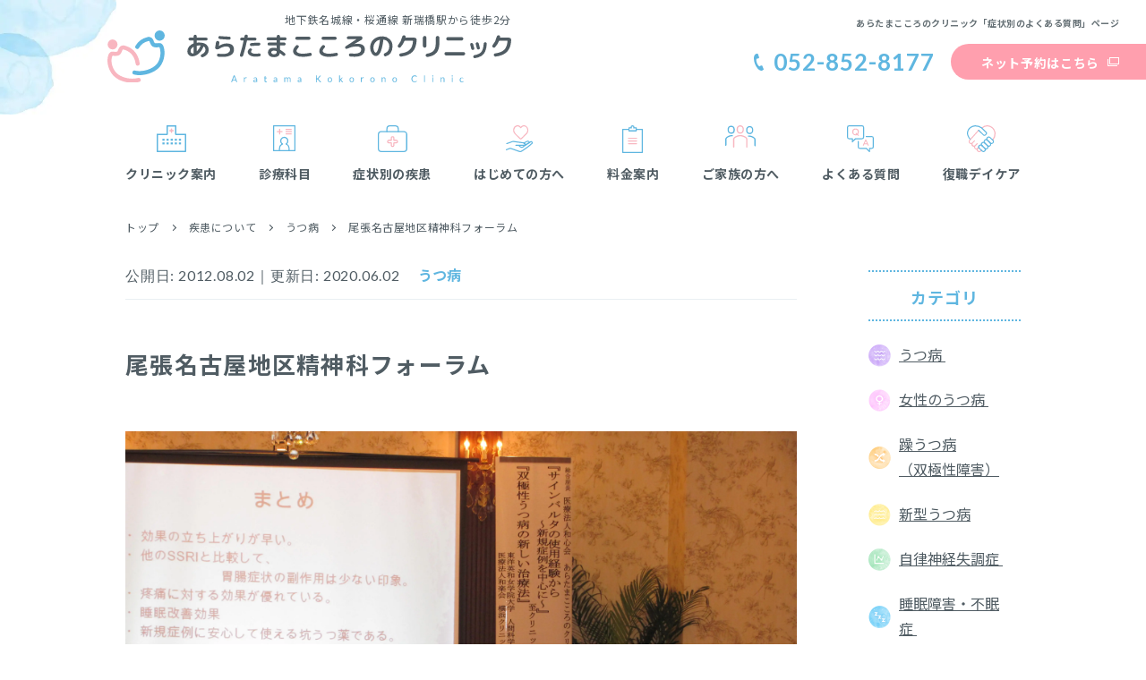

--- FILE ---
content_type: text/html; charset=UTF-8
request_url: https://www.mentalclinic.com/disease/p784/
body_size: 16585
content:
<!DOCTYPE html>
<html lang="ja">
<head>
<meta charset="utf-8">
<meta name="format-detection" content="telephone=no">
<meta http-equiv="X-UA-Compatible" content="IE=edge">

<!-- Viewport
======================================================================-->
<script src="https://www.mentalclinic.com/assets/js/ipadpro.min.js"></script>
<meta name="viewport" content="width=device-width, initial-scale=1, maximum-scale=1, user-scalable=0">
<script>
  if (isIpadPro()) {
    document.querySelectorAll('meta[name="viewport"]')[0].setAttribute("content", "width=1050px, shrink-to-fit=no");
  }
</script>
	
<meta name="google-site-verification" content="vtejom6VSGQPpMfGv9mnvlz1sCexpyJ1xySQOFQo" />
<!-- Google Tag Manager -->
<script>(function(w,d,s,l,i){w[l]=w[l]||[];w[l].push({'gtm.start': new Date().getTime(),event:'gtm.js'});var f=d.getElementsByTagName(s)[0], j=d.createElement(s),dl=l!='dataLayer'?'&l='+l:'';j.async=true;j.src= 'https://www.googletagmanager.com/gtm.js?id='+i+dl;f.parentNode.insertBefore(j,f);})(window,document,'script','dataLayer','GTM-NH3CP5M');</script>
<!-- End Google Tag Manager -->
<!--css-->
<style>
.loading-page{position:fixed;top:0;bottom:0;right:0;left:0;margin:auto;z-index:9999;background:#fff}.lds-roller{display:inline-block;position:absolute;width:64px;height:64px;top:0;bottom:0;right:0;left:0;margin:auto;z-index:9999}.lds-roller div{animation:lds-roller 1.2s cubic-bezier(0.5,0,0.5,1) infinite;transform-origin:32px 32px}.lds-roller div:after{content:" ";display:block;position:absolute;width:6px;height:6px;border-radius:50%;background:#5fb6e0;margin:-3px 0 0 -3px}.lds-roller div:nth-child(1){animation-delay:-0.036s}.lds-roller div:nth-child(1):after{top:50px;left:50px}.lds-roller div:nth-child(2){animation-delay:-0.072s}.lds-roller div:nth-child(2):after{top:54px;left:45px}.lds-roller div:nth-child(3){animation-delay:-0.108s}.lds-roller div:nth-child(3):after{top:57px;left:39px}.lds-roller div:nth-child(4){animation-delay:-0.144s}.lds-roller div:nth-child(4):after{top:58px;left:32px}.lds-roller div:nth-child(5){animation-delay:-0.18s}.lds-roller div:nth-child(5):after{top:57px;left:25px}.lds-roller div:nth-child(6){animation-delay:-0.216s}.lds-roller div:nth-child(6):after{top:54px;left:19px}.lds-roller div:nth-child(7){animation-delay:-0.252s}.lds-roller div:nth-child(7):after{top:50px;left:14px}.lds-roller div:nth-child(8){animation-delay:-0.288s}.lds-roller div:nth-child(8):after{top:45px;left:10px}@keyframes lds-roller{0{transform:rotate(0deg)}100%{transform:rotate(360deg)}}
</style>
<link href="https://www.mentalclinic.com/assets/css/style.css?20230116" rel="stylesheet" media="all">
<link href="https://www.mentalclinic.com/assets/css/aratama_style.css" rel="stylesheet" media="all">
<!--/css-->

<link rel="icon" href="https://www.mentalclinic.com/assets/img/common/icon/favicon.ico" type="image/vnd.microsoft.icon">

<meta name='robots' content='index, follow, max-image-preview:large, max-snippet:-1, max-video-preview:-1' />
	<style>img:is([sizes="auto" i], [sizes^="auto," i]) { contain-intrinsic-size: 3000px 1500px }</style>
	
	<!-- This site is optimized with the Yoast SEO plugin v25.8 - https://yoast.com/wordpress/plugins/seo/ -->
	<title>尾張名古屋地区精神科フォーラム - あらたまこころのクリニック | 名古屋市瑞穂区の心療内科・精神科</title>
	<meta name="description" content="7/28（土）　当院の　院長　加藤正が座長を務めた、「尾張名古屋地区精神科フォーラム」が、名古屋八事にあるサーウィンストンホテルにて開催されました。 内容" />
	<link rel="canonical" href="https://www.mentalclinic.com/disease/p784/" />
	<meta property="og:locale" content="ja_JP" />
	<meta property="og:type" content="article" />
	<meta property="og:title" content="尾張名古屋地区精神科フォーラム - あらたまこころのクリニック | 名古屋市瑞穂区の心療内科・精神科" />
	<meta property="og:description" content="7/28（土）　当院の　院長　加藤正が座長を務めた、「尾張名古屋地区精神科フォーラム」が、名古屋八事にあるサーウィンストンホテルにて開催されました。 内容" />
	<meta property="og:url" content="https://www.mentalclinic.com/disease/p784/" />
	<meta property="og:site_name" content="あらたまこころのクリニック | 名古屋市瑞穂区の心療内科・精神科" />
	<meta property="article:modified_time" content="2020-06-02T09:47:47+00:00" />
	<meta property="og:image" content="https://www.mentalclinic.com/wp/wp-content/uploads/2012/08/IMG_5027-1.jpg" />
	<meta property="og:image:width" content="3648" />
	<meta property="og:image:height" content="2736" />
	<meta property="og:image:type" content="image/jpeg" />
	<meta name="twitter:card" content="summary_large_image" />
	<script type="application/ld+json" class="yoast-schema-graph">{"@context":"https://schema.org","@graph":[{"@type":"WebPage","@id":"https://www.mentalclinic.com/disease/p784/","url":"https://www.mentalclinic.com/disease/p784/","name":"尾張名古屋地区精神科フォーラム - あらたまこころのクリニック | 名古屋市瑞穂区の心療内科・精神科","isPartOf":{"@id":"https://www.mentalclinic.com/#website"},"primaryImageOfPage":{"@id":"https://www.mentalclinic.com/disease/p784/#primaryimage"},"image":{"@id":"https://www.mentalclinic.com/disease/p784/#primaryimage"},"thumbnailUrl":"https://www.mentalclinic.com/wp/wp-content/uploads/2012/08/IMG_5027-1.jpg","datePublished":"2012-08-02T02:44:42+00:00","dateModified":"2020-06-02T09:47:47+00:00","description":"7/28（土）　当院の　院長　加藤正が座長を務めた、「尾張名古屋地区精神科フォーラム」が、名古屋八事にあるサーウィンストンホテルにて開催されました。 内容","breadcrumb":{"@id":"https://www.mentalclinic.com/disease/p784/#breadcrumb"},"inLanguage":"ja","potentialAction":[{"@type":"ReadAction","target":["https://www.mentalclinic.com/disease/p784/"]}]},{"@type":"ImageObject","inLanguage":"ja","@id":"https://www.mentalclinic.com/disease/p784/#primaryimage","url":"https://www.mentalclinic.com/wp/wp-content/uploads/2012/08/IMG_5027-1.jpg","contentUrl":"https://www.mentalclinic.com/wp/wp-content/uploads/2012/08/IMG_5027-1.jpg","width":3648,"height":2736},{"@type":"BreadcrumbList","@id":"https://www.mentalclinic.com/disease/p784/#breadcrumb","itemListElement":[{"@type":"ListItem","position":1,"name":"ホーム","item":"https://www.mentalclinic.com/"},{"@type":"ListItem","position":2,"name":"疾患について","item":"https://www.mentalclinic.com/disease/"},{"@type":"ListItem","position":3,"name":"尾張名古屋地区精神科フォーラム"}]},{"@type":"WebSite","@id":"https://www.mentalclinic.com/#website","url":"https://www.mentalclinic.com/","name":"あらたまこころのクリニック | 名古屋市瑞穂区の心療内科・精神科","description":"","publisher":{"@id":"https://www.mentalclinic.com/#organization"},"potentialAction":[{"@type":"SearchAction","target":{"@type":"EntryPoint","urlTemplate":"https://www.mentalclinic.com/?s={search_term_string}"},"query-input":{"@type":"PropertyValueSpecification","valueRequired":true,"valueName":"search_term_string"}}],"inLanguage":"ja"},{"@type":"Organization","@id":"https://www.mentalclinic.com/#organization","name":"医療法人和心会あらたまこころのクリニック","url":"https://www.mentalclinic.com/","logo":{"@type":"ImageObject","inLanguage":"ja","@id":"https://www.mentalclinic.com/#/schema/logo/image/","url":"https://www.mentalclinic.com/wp/wp-content/uploads/2022/03/logo.png","contentUrl":"https://www.mentalclinic.com/wp/wp-content/uploads/2022/03/logo.png","width":902,"height":116,"caption":"医療法人和心会あらたまこころのクリニック"},"image":{"@id":"https://www.mentalclinic.com/#/schema/logo/image/"}}]}</script>
	<!-- / Yoast SEO plugin. -->


<style id='classic-theme-styles-inline-css' type='text/css'>
/*! This file is auto-generated */
.wp-block-button__link{color:#fff;background-color:#32373c;border-radius:9999px;box-shadow:none;text-decoration:none;padding:calc(.667em + 2px) calc(1.333em + 2px);font-size:1.125em}.wp-block-file__button{background:#32373c;color:#fff;text-decoration:none}
</style>
<style id='global-styles-inline-css' type='text/css'>
:root{--wp--preset--aspect-ratio--square: 1;--wp--preset--aspect-ratio--4-3: 4/3;--wp--preset--aspect-ratio--3-4: 3/4;--wp--preset--aspect-ratio--3-2: 3/2;--wp--preset--aspect-ratio--2-3: 2/3;--wp--preset--aspect-ratio--16-9: 16/9;--wp--preset--aspect-ratio--9-16: 9/16;--wp--preset--color--black: #000000;--wp--preset--color--cyan-bluish-gray: #abb8c3;--wp--preset--color--white: #ffffff;--wp--preset--color--pale-pink: #f78da7;--wp--preset--color--vivid-red: #cf2e2e;--wp--preset--color--luminous-vivid-orange: #ff6900;--wp--preset--color--luminous-vivid-amber: #fcb900;--wp--preset--color--light-green-cyan: #7bdcb5;--wp--preset--color--vivid-green-cyan: #00d084;--wp--preset--color--pale-cyan-blue: #8ed1fc;--wp--preset--color--vivid-cyan-blue: #0693e3;--wp--preset--color--vivid-purple: #9b51e0;--wp--preset--gradient--vivid-cyan-blue-to-vivid-purple: linear-gradient(135deg,rgba(6,147,227,1) 0%,rgb(155,81,224) 100%);--wp--preset--gradient--light-green-cyan-to-vivid-green-cyan: linear-gradient(135deg,rgb(122,220,180) 0%,rgb(0,208,130) 100%);--wp--preset--gradient--luminous-vivid-amber-to-luminous-vivid-orange: linear-gradient(135deg,rgba(252,185,0,1) 0%,rgba(255,105,0,1) 100%);--wp--preset--gradient--luminous-vivid-orange-to-vivid-red: linear-gradient(135deg,rgba(255,105,0,1) 0%,rgb(207,46,46) 100%);--wp--preset--gradient--very-light-gray-to-cyan-bluish-gray: linear-gradient(135deg,rgb(238,238,238) 0%,rgb(169,184,195) 100%);--wp--preset--gradient--cool-to-warm-spectrum: linear-gradient(135deg,rgb(74,234,220) 0%,rgb(151,120,209) 20%,rgb(207,42,186) 40%,rgb(238,44,130) 60%,rgb(251,105,98) 80%,rgb(254,248,76) 100%);--wp--preset--gradient--blush-light-purple: linear-gradient(135deg,rgb(255,206,236) 0%,rgb(152,150,240) 100%);--wp--preset--gradient--blush-bordeaux: linear-gradient(135deg,rgb(254,205,165) 0%,rgb(254,45,45) 50%,rgb(107,0,62) 100%);--wp--preset--gradient--luminous-dusk: linear-gradient(135deg,rgb(255,203,112) 0%,rgb(199,81,192) 50%,rgb(65,88,208) 100%);--wp--preset--gradient--pale-ocean: linear-gradient(135deg,rgb(255,245,203) 0%,rgb(182,227,212) 50%,rgb(51,167,181) 100%);--wp--preset--gradient--electric-grass: linear-gradient(135deg,rgb(202,248,128) 0%,rgb(113,206,126) 100%);--wp--preset--gradient--midnight: linear-gradient(135deg,rgb(2,3,129) 0%,rgb(40,116,252) 100%);--wp--preset--font-size--small: 13px;--wp--preset--font-size--medium: 20px;--wp--preset--font-size--large: 36px;--wp--preset--font-size--x-large: 42px;--wp--preset--spacing--20: 0.44rem;--wp--preset--spacing--30: 0.67rem;--wp--preset--spacing--40: 1rem;--wp--preset--spacing--50: 1.5rem;--wp--preset--spacing--60: 2.25rem;--wp--preset--spacing--70: 3.38rem;--wp--preset--spacing--80: 5.06rem;--wp--preset--shadow--natural: 6px 6px 9px rgba(0, 0, 0, 0.2);--wp--preset--shadow--deep: 12px 12px 50px rgba(0, 0, 0, 0.4);--wp--preset--shadow--sharp: 6px 6px 0px rgba(0, 0, 0, 0.2);--wp--preset--shadow--outlined: 6px 6px 0px -3px rgba(255, 255, 255, 1), 6px 6px rgba(0, 0, 0, 1);--wp--preset--shadow--crisp: 6px 6px 0px rgba(0, 0, 0, 1);}:where(.is-layout-flex){gap: 0.5em;}:where(.is-layout-grid){gap: 0.5em;}body .is-layout-flex{display: flex;}.is-layout-flex{flex-wrap: wrap;align-items: center;}.is-layout-flex > :is(*, div){margin: 0;}body .is-layout-grid{display: grid;}.is-layout-grid > :is(*, div){margin: 0;}:where(.wp-block-columns.is-layout-flex){gap: 2em;}:where(.wp-block-columns.is-layout-grid){gap: 2em;}:where(.wp-block-post-template.is-layout-flex){gap: 1.25em;}:where(.wp-block-post-template.is-layout-grid){gap: 1.25em;}.has-black-color{color: var(--wp--preset--color--black) !important;}.has-cyan-bluish-gray-color{color: var(--wp--preset--color--cyan-bluish-gray) !important;}.has-white-color{color: var(--wp--preset--color--white) !important;}.has-pale-pink-color{color: var(--wp--preset--color--pale-pink) !important;}.has-vivid-red-color{color: var(--wp--preset--color--vivid-red) !important;}.has-luminous-vivid-orange-color{color: var(--wp--preset--color--luminous-vivid-orange) !important;}.has-luminous-vivid-amber-color{color: var(--wp--preset--color--luminous-vivid-amber) !important;}.has-light-green-cyan-color{color: var(--wp--preset--color--light-green-cyan) !important;}.has-vivid-green-cyan-color{color: var(--wp--preset--color--vivid-green-cyan) !important;}.has-pale-cyan-blue-color{color: var(--wp--preset--color--pale-cyan-blue) !important;}.has-vivid-cyan-blue-color{color: var(--wp--preset--color--vivid-cyan-blue) !important;}.has-vivid-purple-color{color: var(--wp--preset--color--vivid-purple) !important;}.has-black-background-color{background-color: var(--wp--preset--color--black) !important;}.has-cyan-bluish-gray-background-color{background-color: var(--wp--preset--color--cyan-bluish-gray) !important;}.has-white-background-color{background-color: var(--wp--preset--color--white) !important;}.has-pale-pink-background-color{background-color: var(--wp--preset--color--pale-pink) !important;}.has-vivid-red-background-color{background-color: var(--wp--preset--color--vivid-red) !important;}.has-luminous-vivid-orange-background-color{background-color: var(--wp--preset--color--luminous-vivid-orange) !important;}.has-luminous-vivid-amber-background-color{background-color: var(--wp--preset--color--luminous-vivid-amber) !important;}.has-light-green-cyan-background-color{background-color: var(--wp--preset--color--light-green-cyan) !important;}.has-vivid-green-cyan-background-color{background-color: var(--wp--preset--color--vivid-green-cyan) !important;}.has-pale-cyan-blue-background-color{background-color: var(--wp--preset--color--pale-cyan-blue) !important;}.has-vivid-cyan-blue-background-color{background-color: var(--wp--preset--color--vivid-cyan-blue) !important;}.has-vivid-purple-background-color{background-color: var(--wp--preset--color--vivid-purple) !important;}.has-black-border-color{border-color: var(--wp--preset--color--black) !important;}.has-cyan-bluish-gray-border-color{border-color: var(--wp--preset--color--cyan-bluish-gray) !important;}.has-white-border-color{border-color: var(--wp--preset--color--white) !important;}.has-pale-pink-border-color{border-color: var(--wp--preset--color--pale-pink) !important;}.has-vivid-red-border-color{border-color: var(--wp--preset--color--vivid-red) !important;}.has-luminous-vivid-orange-border-color{border-color: var(--wp--preset--color--luminous-vivid-orange) !important;}.has-luminous-vivid-amber-border-color{border-color: var(--wp--preset--color--luminous-vivid-amber) !important;}.has-light-green-cyan-border-color{border-color: var(--wp--preset--color--light-green-cyan) !important;}.has-vivid-green-cyan-border-color{border-color: var(--wp--preset--color--vivid-green-cyan) !important;}.has-pale-cyan-blue-border-color{border-color: var(--wp--preset--color--pale-cyan-blue) !important;}.has-vivid-cyan-blue-border-color{border-color: var(--wp--preset--color--vivid-cyan-blue) !important;}.has-vivid-purple-border-color{border-color: var(--wp--preset--color--vivid-purple) !important;}.has-vivid-cyan-blue-to-vivid-purple-gradient-background{background: var(--wp--preset--gradient--vivid-cyan-blue-to-vivid-purple) !important;}.has-light-green-cyan-to-vivid-green-cyan-gradient-background{background: var(--wp--preset--gradient--light-green-cyan-to-vivid-green-cyan) !important;}.has-luminous-vivid-amber-to-luminous-vivid-orange-gradient-background{background: var(--wp--preset--gradient--luminous-vivid-amber-to-luminous-vivid-orange) !important;}.has-luminous-vivid-orange-to-vivid-red-gradient-background{background: var(--wp--preset--gradient--luminous-vivid-orange-to-vivid-red) !important;}.has-very-light-gray-to-cyan-bluish-gray-gradient-background{background: var(--wp--preset--gradient--very-light-gray-to-cyan-bluish-gray) !important;}.has-cool-to-warm-spectrum-gradient-background{background: var(--wp--preset--gradient--cool-to-warm-spectrum) !important;}.has-blush-light-purple-gradient-background{background: var(--wp--preset--gradient--blush-light-purple) !important;}.has-blush-bordeaux-gradient-background{background: var(--wp--preset--gradient--blush-bordeaux) !important;}.has-luminous-dusk-gradient-background{background: var(--wp--preset--gradient--luminous-dusk) !important;}.has-pale-ocean-gradient-background{background: var(--wp--preset--gradient--pale-ocean) !important;}.has-electric-grass-gradient-background{background: var(--wp--preset--gradient--electric-grass) !important;}.has-midnight-gradient-background{background: var(--wp--preset--gradient--midnight) !important;}.has-small-font-size{font-size: var(--wp--preset--font-size--small) !important;}.has-medium-font-size{font-size: var(--wp--preset--font-size--medium) !important;}.has-large-font-size{font-size: var(--wp--preset--font-size--large) !important;}.has-x-large-font-size{font-size: var(--wp--preset--font-size--x-large) !important;}
:where(.wp-block-post-template.is-layout-flex){gap: 1.25em;}:where(.wp-block-post-template.is-layout-grid){gap: 1.25em;}
:where(.wp-block-columns.is-layout-flex){gap: 2em;}:where(.wp-block-columns.is-layout-grid){gap: 2em;}
:root :where(.wp-block-pullquote){font-size: 1.5em;line-height: 1.6;}
</style>
<link rel='stylesheet' id='wp-faq-schema-jquery-ui-css' href='https://www.mentalclinic.com/wp/wp-content/plugins/faq-schema-for-pages-and-posts//css/jquery-ui.css?ver=2.0.0' type='text/css' media='all' />
<link rel='stylesheet' id='toc-screen-css' href='https://www.mentalclinic.com/wp/wp-content/plugins/table-of-contents-plus/screen.min.css?ver=2411.1' type='text/css' media='all' />
<link rel='stylesheet' id='set_vk_post_autor_css-css' href='https://www.mentalclinic.com/wp/wp-content/plugins/vk-post-author-display/assets/css/vk-post-author.css?ver=1.26.0' type='text/css' media='all' />
<link rel='stylesheet' id='vk-font-awesome-css' href='https://www.mentalclinic.com/wp/wp-content/plugins/vk-post-author-display/vendor/vektor-inc/font-awesome-versions/src/versions/6/css/all.min.css?ver=6.4.2' type='text/css' media='all' />
<link rel='stylesheet' id='addtoany-css' href='https://www.mentalclinic.com/wp/wp-content/plugins/add-to-any/addtoany.min.css?ver=1.16' type='text/css' media='all' />
<script type="text/javascript" id="addtoany-core-js-before">
/* <![CDATA[ */
window.a2a_config=window.a2a_config||{};a2a_config.callbacks=[];a2a_config.overlays=[];a2a_config.templates={};a2a_localize = {
	Share: "共有",
	Save: "ブックマーク",
	Subscribe: "購読",
	Email: "メール",
	Bookmark: "ブックマーク",
	ShowAll: "すべて表示する",
	ShowLess: "小さく表示する",
	FindServices: "サービスを探す",
	FindAnyServiceToAddTo: "追加するサービスを今すぐ探す",
	PoweredBy: "Powered by",
	ShareViaEmail: "メールでシェアする",
	SubscribeViaEmail: "メールで購読する",
	BookmarkInYourBrowser: "ブラウザにブックマーク",
	BookmarkInstructions: "このページをブックマークするには、 Ctrl+D または \u2318+D を押下。",
	AddToYourFavorites: "お気に入りに追加",
	SendFromWebOrProgram: "任意のメールアドレスまたはメールプログラムから送信",
	EmailProgram: "メールプログラム",
	More: "詳細&#8230;",
	ThanksForSharing: "共有ありがとうございます !",
	ThanksForFollowing: "フォローありがとうございます !"
};
/* ]]> */
</script>
<script type="text/javascript" defer src="https://static.addtoany.com/menu/page.js" id="addtoany-core-js"></script>
<script type="text/javascript" src="https://www.mentalclinic.com/wp/wp-includes/js/jquery/jquery.min.js?ver=3.7.1" id="jquery-core-js"></script>
<script type="text/javascript" src="https://www.mentalclinic.com/wp/wp-includes/js/jquery/jquery-migrate.min.js?ver=3.4.1" id="jquery-migrate-js"></script>
<script type="text/javascript" defer src="https://www.mentalclinic.com/wp/wp-content/plugins/add-to-any/addtoany.min.js?ver=1.1" id="addtoany-jquery-js"></script>
<link rel="https://api.w.org/" href="https://www.mentalclinic.com/wp-json/" /><link rel="alternate" title="JSON" type="application/json" href="https://www.mentalclinic.com/wp-json/wp/v2/disease/784" /><link rel="alternate" title="oEmbed (JSON)" type="application/json+oembed" href="https://www.mentalclinic.com/wp-json/oembed/1.0/embed?url=https%3A%2F%2Fwww.mentalclinic.com%2Fdisease%2Fp784%2F" />
<link rel="alternate" title="oEmbed (XML)" type="text/xml+oembed" href="https://www.mentalclinic.com/wp-json/oembed/1.0/embed?url=https%3A%2F%2Fwww.mentalclinic.com%2Fdisease%2Fp784%2F&#038;format=xml" />
<link rel="stylesheet" href="https://www.mentalclinic.com/assets/css/page/disease.min.css">
</head>
<body id="disease" class='disease'>
<!-- HEADER -->
<!-- Google Tag Manager (noscript) -->
<noscript><iframe src="https://www.googletagmanager.com/ns.html?id=GTM-NH3CP5M" height="0" width="0" style="display:none;visibility:hidden"></iframe></noscript>
<!-- End Google Tag Manager (noscript) -->
<div class="loading-page"><div class="lds-roller"><div></div><div></div><div></div><div></div><div></div><div></div><div></div><div></div></div></div>
<header class="header">
	<div class="inHeader">
		<div class="container">
			<p class="logo">
				<span class="spDesc">地下鉄名城線・桜通線 新瑞橋駅から徒歩2分<br class="sp"><span class="sp">名古屋市瑞穂区の心療内科・精神科</span></span>
				<a href="https://www.mentalclinic.com/"><img src="https://www.mentalclinic.com/assets/img/common/logo.svg" alt="あらたまこころのクリニック"></a>
			</p>
			<div class="rightdiv pc">
							<p class="txth1">あらたまこころのクリニック「症状別のよくある質問」ページ</p>
							<div class="btndiv">
					<a href="tel:052-852-8177" onclick="gtag('event', 'tel-tap', {'event_category': 'click','event_label': 'head'});" class="btntel">052-852-8177</a>
					<a href="https://ssc3.doctorqube.com/aratama-cl/" onclick="gtag('event', 'btn-tap', {'event_category': 'click','event_label': 'outside'});"  target="_blank" rel="noopener" class="btncontact">ネット予約はこちら</a>
				</div>
			</div>
		</div>
		<a href="tel:052-852-8177" onclick="gtag('event', 'tel-tap', {'event_category': 'click','event_label': 'head'});" class="btntel_sp sp"></a>
	</div>
	<p class="hamberger"><span class="ham"> </span><span class="ber"> </span><span class="ger"> </span></p>
	<div class="container">
		<div class="layerMenu">
			<div class="inLayer">
				<ul class="gNavi">
					<li class="gNavi01 hasSub">
						<a><span>クリニック案内</span></a>
						<span class="iconopen">
							<span class="text_open">開く</span>
							<span class="text_close">閉じる</span>
						</span>
						<div class="navSub">
							<div class="linkdiv">
								<ul class="linkcol col01">
									<li><a href="https://www.mentalclinic.com/about/">クリニック案内</a></li>
									<li><a href="https://www.mentalclinic.com/message/">メッセージ</a></li>
									<li><a href="https://www.mentalclinic.com/access/">アクセス</a></li>
								</ul>
							</div>
						</div>
					</li>
					<li class="gNavi02 hasSub">
						<a><span>診療科目</span></a>
						<span class="iconopen">
							<span class="text_open">開く</span>
							<span class="text_close">閉じる</span>
						</span>
						<div class="navSub">
							<div class="linkdiv">
								<ul class="linkcol col01">
									<li><a href="https://www.mentalclinic.com/depression/">うつ病</a></li>
									<li><a href="https://www.mentalclinic.com/female-depression/">女性のうつ病</a></li>
									<li><a href="https://www.mentalclinic.com/bipolar-disorder/">躁うつ病<span class="textsmall">（双極性障害）</span></a></li>
									<li><a href="https://www.mentalclinic.com/new-type-depression/">新型うつ病</a></li>
								</ul>
								<ul class="linkcol col02">
									<li><a href="https://www.mentalclinic.com/autonomic-dysfunction/">自律神経失調症</a></li>
									<li><a href="https://www.mentalclinic.com/insomnia/">睡眠障害・不眠症</a></li>
									<li><a href="https://www.mentalclinic.com/adjustment-disorder/">適応障害</a></li>
									<li><a href="https://www.mentalclinic.com/panic-disorder/">パニック障害</a></li>
								</ul>
								<ul class="linkcol col03">
									<li><a href="https://www.mentalclinic.com/social-anxiety-disorder/">社交不安障害<span class="textsmall">（あがり症）</span></a></li>
									<li><a href="https://www.mentalclinic.com/alcohol-dependence-syndrome/">アルコール依存症</a></li>
									<li><a href="https://www.mentalclinic.com/futoukou-hikikomori/">思春期の不登校・<br class="sp">引きこもり</a></li>
									<li><a href="https://www.mentalclinic.com/obsessive-compulsive-disorder/">強迫性障害</a></li>
								</ul>
								<ul class="linkcol col04">
									<li><a href="https://www.mentalclinic.com/developmental-disability/">働く人の発達障害</a></li>
									<li><a href="https://www.mentalclinic.com/dementia/">認知症</a></li>
								</ul>
							</div>
						</div>
					</li>
					<li class="gNavi03"><a href="https://www.mentalclinic.com/symptoms/"><span>症状別の疾患</span></a></li>
					<li class="gNavi04"><a href="https://www.mentalclinic.com/first/"><span>はじめての方へ</span></a></li>
					<li class="gNavi05"><a href="https://www.mentalclinic.com/medicalfee/"><span>料金案内</span></a></li>
					<li class="gNavi06"><a href="https://www.mentalclinic.com/family/"><span>ご家族の方へ</span></a></li>
					<li class="gNavi07"><a href="https://www.mentalclinic.com/clinic_faq/"><span>よくある質問</span></a></li>
					<li class="gNavi08"><a href="https://www.mentalclinic.com/day-care/"><span>復職デイケア</span></a></li>
				</ul>
				<div class="btn_head sp">
					<a href="tel:052-852-8177" onclick="gtag('event', 'tel-tap', {'event_category': 'click','event_label': 'menu'});" class="btn_tel"><span class="icon">052-852-8177</span></a>
					<p class="text01"><span class="blue">【 </span>受付時間<span class="blue"> 】</span>9:00〜19:30（月〜金）／8:30〜17:00（土）</p>
					<a href="https://ssc3.doctorqube.com/aratama-cl/" onclick="gtag('event', 'btn-tap', {'event_category': 'click','event_label': 'outside'});" target="_blank" class="btn_web"><span class="icon">ネット予約はこちら</span></a>
					<p class="text01"><span class="blue">【 </span>受付時間<span class="blue"> 】</span>24時間受付</p>
				</div>
				<p class="close_layer"><span>× 閉じる</span></p>
			</div>
		</div>
	</div>
</header><div id="wrap">
	<main>
		<div id="breadcrumb">
			<div class="container">
				<ul class="ulbread">
					<li><a href="https://www.mentalclinic.com/">トップ</a></li>
					<li><a href="https://www.mentalclinic.com/disease/">疾患について</a></li>
										<li><a href="https://www.mentalclinic.com/diseasecat/depression/">うつ病</a></li>
										<li><p>尾張名古屋地区精神科フォーラム</p></li>
				</ul>
			</div>
		</div>

		<div class="container">
			
			<div class="disease_de01 clearfix">
				<div class="contentWrap">
					<div class="detailcomdiv01">
						<div class="titcatcom02">
							<span class="date">公開日: <time datetime="2012-08-02T11:44:42+09:00">2012.08.02</time>｜更新日: <time datetime="2020-06-02T18:47:47+09:00">2020.06.02</time></span>
							<span class="catitem">うつ病</span>						</div>
						<h1 class="title">尾張名古屋地区精神科フォーラム</h1>
												<p class="imgdiv">
							<img src="https://www.mentalclinic.com/wp/wp-content/uploads/2012/08/IMG_5027-1.jpg" alt="尾張名古屋地区精神科フォーラム" class="fullImg">
						</p>
												<div class="cmsContent">
							<div class="addtoany_share_save_container addtoany_content addtoany_content_top"><div class="a2a_kit a2a_kit_size_32 addtoany_list" data-a2a-url="https://www.mentalclinic.com/disease/p784/" data-a2a-title="尾張名古屋地区精神科フォーラム"><a class="a2a_button_twitter" href="https://www.addtoany.com/add_to/twitter?linkurl=https%3A%2F%2Fwww.mentalclinic.com%2Fdisease%2Fp784%2F&amp;linkname=%E5%B0%BE%E5%BC%B5%E5%90%8D%E5%8F%A4%E5%B1%8B%E5%9C%B0%E5%8C%BA%E7%B2%BE%E7%A5%9E%E7%A7%91%E3%83%95%E3%82%A9%E3%83%BC%E3%83%A9%E3%83%A0" title="Twitter" rel="nofollow noopener" target="_blank"></a><a class="a2a_button_line" href="https://www.addtoany.com/add_to/line?linkurl=https%3A%2F%2Fwww.mentalclinic.com%2Fdisease%2Fp784%2F&amp;linkname=%E5%B0%BE%E5%BC%B5%E5%90%8D%E5%8F%A4%E5%B1%8B%E5%9C%B0%E5%8C%BA%E7%B2%BE%E7%A5%9E%E7%A7%91%E3%83%95%E3%82%A9%E3%83%BC%E3%83%A9%E3%83%A0" title="Line" rel="nofollow noopener" target="_blank"></a><a class="a2a_button_copy_link" href="https://www.addtoany.com/add_to/copy_link?linkurl=https%3A%2F%2Fwww.mentalclinic.com%2Fdisease%2Fp784%2F&amp;linkname=%E5%B0%BE%E5%BC%B5%E5%90%8D%E5%8F%A4%E5%B1%8B%E5%9C%B0%E5%8C%BA%E7%B2%BE%E7%A5%9E%E7%A7%91%E3%83%95%E3%82%A9%E3%83%BC%E3%83%A9%E3%83%A0" title="Copy Link" rel="nofollow noopener" target="_blank"></a><a class="a2a_button_hatena" href="https://www.addtoany.com/add_to/hatena?linkurl=https%3A%2F%2Fwww.mentalclinic.com%2Fdisease%2Fp784%2F&amp;linkname=%E5%B0%BE%E5%BC%B5%E5%90%8D%E5%8F%A4%E5%B1%8B%E5%9C%B0%E5%8C%BA%E7%B2%BE%E7%A5%9E%E7%A7%91%E3%83%95%E3%82%A9%E3%83%BC%E3%83%A9%E3%83%A0" title="Hatena" rel="nofollow noopener" target="_blank"></a></div></div><p>7/28（土）　当院の　院長　加藤正が座長を務めた、「尾張名古屋地区精神科フォーラム」が、名古屋八事にあるサーウィンストンホテルにて開催されました。</p>
<p><strong>内容</strong><br />
・総合座長<br />
　医療法人和心会　あらたまこころのクリニック院長　加藤正</p>
<p>・特別講演１<br />
　至クリニック　　院長　　小久保至浩　先生<br />
　　『サインバルタの使用経験から<br />
　　　　～新規症例を中心に～』</p>
<p>・特別講演２<br />
　東洋英和女学院大学　人間科学部教授<br />
　医療法人和楽会　横浜クリニック　院長　　山田　和夫　先生</p>
<p>　　『双極性うつ病の新しい治療法』</p>
<p><a href="https://www.mentalclinic.com/wp/wp-content/uploads/2012/08/IMG_5027.jpg"><img fetchpriority="high" decoding="async" title="IMG_5027" src="https://www.mentalclinic.com/wp/wp-content/uploads/2012/08/IMG_5027.jpg" alt="" width="450" height="338" /></a></p>
<div class="addtoany_share_save_container addtoany_content addtoany_content_bottom"><div class="a2a_kit a2a_kit_size_32 addtoany_list" data-a2a-url="https://www.mentalclinic.com/disease/p784/" data-a2a-title="尾張名古屋地区精神科フォーラム"><a class="a2a_button_twitter" href="https://www.addtoany.com/add_to/twitter?linkurl=https%3A%2F%2Fwww.mentalclinic.com%2Fdisease%2Fp784%2F&amp;linkname=%E5%B0%BE%E5%BC%B5%E5%90%8D%E5%8F%A4%E5%B1%8B%E5%9C%B0%E5%8C%BA%E7%B2%BE%E7%A5%9E%E7%A7%91%E3%83%95%E3%82%A9%E3%83%BC%E3%83%A9%E3%83%A0" title="Twitter" rel="nofollow noopener" target="_blank"></a><a class="a2a_button_line" href="https://www.addtoany.com/add_to/line?linkurl=https%3A%2F%2Fwww.mentalclinic.com%2Fdisease%2Fp784%2F&amp;linkname=%E5%B0%BE%E5%BC%B5%E5%90%8D%E5%8F%A4%E5%B1%8B%E5%9C%B0%E5%8C%BA%E7%B2%BE%E7%A5%9E%E7%A7%91%E3%83%95%E3%82%A9%E3%83%BC%E3%83%A9%E3%83%A0" title="Line" rel="nofollow noopener" target="_blank"></a><a class="a2a_button_copy_link" href="https://www.addtoany.com/add_to/copy_link?linkurl=https%3A%2F%2Fwww.mentalclinic.com%2Fdisease%2Fp784%2F&amp;linkname=%E5%B0%BE%E5%BC%B5%E5%90%8D%E5%8F%A4%E5%B1%8B%E5%9C%B0%E5%8C%BA%E7%B2%BE%E7%A5%9E%E7%A7%91%E3%83%95%E3%82%A9%E3%83%BC%E3%83%A9%E3%83%A0" title="Copy Link" rel="nofollow noopener" target="_blank"></a><a class="a2a_button_hatena" href="https://www.addtoany.com/add_to/hatena?linkurl=https%3A%2F%2Fwww.mentalclinic.com%2Fdisease%2Fp784%2F&amp;linkname=%E5%B0%BE%E5%BC%B5%E5%90%8D%E5%8F%A4%E5%B1%8B%E5%9C%B0%E5%8C%BA%E7%B2%BE%E7%A5%9E%E7%A7%91%E3%83%95%E3%82%A9%E3%83%BC%E3%83%A9%E3%83%A0" title="Hatena" rel="nofollow noopener" target="_blank"></a></div></div>							<div class="cms-cta">
								<div class="cms-cta__btn">
									<a href="tel:0528528177">
										<picture>
											<source srcset="https://www.mentalclinic.com/assets/img/common/blog/cta-tel-sp.png" media="(max-width: 600px)">
											<img src="https://www.mentalclinic.com/assets/img/common/blog/cta-tel-pc.png" alt="電話で今すぐ予約する 052-852-8177 ※9:00〜19:30(月〜金)8:30〜17:00(土)" width="383" height="153" decoding="async" loading="lazy" />
										</picture>
									</a>
									<a href="https://ssc3.doctorqube.com/aratama-cl/" onclick="gtag('event', 'btn-tap', {'event_category': 'click','event_label': 'outside'});"  target="_blank" rel="noopener">
										<picture>
											<source srcset="https://www.mentalclinic.com/assets/img/common/blog/cta-web-sp.png" media="(max-width: 600px)">
											<img src="https://www.mentalclinic.com/assets/img/common/blog/cta-web-pc.png" alt="24時間受付中 ネット予約する" width="383" height="153" decoding="async" loading="lazy" />
										</picture>
									</a>
								</div>
								<div class="cms-cta__access">
									<picture>
										<source srcset="https://www.mentalclinic.com/assets/img/common/blog/cta-access-sp.png?02" media="(max-width: 600px)">
										<img src="https://www.mentalclinic.com/assets/img/common/blog/cta-access-pc.png?02" alt="あらたまこころのクリニック 愛知県名古屋市瑞穂区洲山町１丁目４９" width="670" height="290" decoding="async" loading="lazy" />
									</picture>
								</div>
							</div>
							<h3>関連する情報</h3>
	<ul class="yarpp-posts manual-related-posts">
						<li class="yarpp-posts__post">
					<a href="https://www.mentalclinic.com/disease/p468/" rel="bookmark norewrite" title="うつ病はどんな病気？症状や回復過程の特徴についてわかりやすく解説。" >
						<div class="yarpp-post__thumbnail">
									<img width="300" height="215" src="https://www.mentalclinic.com/wp/wp-content/uploads/2020/05/b2ad22bbacca85819132b80dfd16853a-300x215.jpg" class="attachment-medium size-medium wp-post-image" alt="" decoding="async" srcset="https://www.mentalclinic.com/wp/wp-content/uploads/2020/05/b2ad22bbacca85819132b80dfd16853a-300x215.jpg 300w, https://www.mentalclinic.com/wp/wp-content/uploads/2020/05/b2ad22bbacca85819132b80dfd16853a-150x107.jpg 150w, https://www.mentalclinic.com/wp/wp-content/uploads/2020/05/b2ad22bbacca85819132b80dfd16853a.jpg 500w" sizes="(max-width: 300px) 100vw, 300px" />										</div>
					<p class="yarpp-post__title">うつ病はどんな病気？症状や回復過程の特徴についてわかりやすく解説。</p>					</a>
				</li>
								<li class="yarpp-posts__post">
					<a href="https://www.mentalclinic.com/disease/p6674/" rel="bookmark norewrite" title="高齢者のうつ病に要注意" >
						<div class="yarpp-post__thumbnail">
									<img width="300" height="200" src="https://www.mentalclinic.com/wp/wp-content/uploads/2020/07/5d754eec8303c616a0704bbbcec66b0b-300x200.jpg" class="attachment-medium size-medium wp-post-image" alt="" decoding="async" loading="lazy" srcset="https://www.mentalclinic.com/wp/wp-content/uploads/2020/07/5d754eec8303c616a0704bbbcec66b0b-300x200.jpg 300w, https://www.mentalclinic.com/wp/wp-content/uploads/2020/07/5d754eec8303c616a0704bbbcec66b0b-150x100.jpg 150w, https://www.mentalclinic.com/wp/wp-content/uploads/2020/07/5d754eec8303c616a0704bbbcec66b0b-768x512.jpg 768w, https://www.mentalclinic.com/wp/wp-content/uploads/2020/07/5d754eec8303c616a0704bbbcec66b0b-1024x683.jpg 1024w, https://www.mentalclinic.com/wp/wp-content/uploads/2020/07/5d754eec8303c616a0704bbbcec66b0b.jpg 1920w" sizes="auto, (max-width: 300px) 100vw, 300px" />										</div>
					<p class="yarpp-post__title">高齢者のうつ病に要注意</p>					</a>
				</li>
								<li class="yarpp-posts__post">
					<a href="https://www.mentalclinic.com/disease/p485/" rel="bookmark norewrite" title="女性はうつ病にかかりやすい" >
						<div class="yarpp-post__thumbnail">
									<img width="300" height="200" src="https://www.mentalclinic.com/wp/wp-content/uploads/2020/05/691e4734ceac5ce98381a40873eb169b-300x200.jpg" class="attachment-medium size-medium wp-post-image" alt="" decoding="async" loading="lazy" srcset="https://www.mentalclinic.com/wp/wp-content/uploads/2020/05/691e4734ceac5ce98381a40873eb169b-300x200.jpg 300w, https://www.mentalclinic.com/wp/wp-content/uploads/2020/05/691e4734ceac5ce98381a40873eb169b-150x100.jpg 150w, https://www.mentalclinic.com/wp/wp-content/uploads/2020/05/691e4734ceac5ce98381a40873eb169b-768x512.jpg 768w, https://www.mentalclinic.com/wp/wp-content/uploads/2020/05/691e4734ceac5ce98381a40873eb169b-1024x683.jpg 1024w, https://www.mentalclinic.com/wp/wp-content/uploads/2020/05/691e4734ceac5ce98381a40873eb169b.jpg 1920w" sizes="auto, (max-width: 300px) 100vw, 300px" />										</div>
					<p class="yarpp-post__title">女性はうつ病にかかりやすい</p>					</a>
				</li>
								<li class="yarpp-posts__post">
					<a href="https://www.mentalclinic.com/treatment/p9259/" rel="bookmark norewrite" title="困りごとを整理して、こころの地図を作ろう" >
						<div class="yarpp-post__thumbnail">
									<img width="300" height="200" src="https://www.mentalclinic.com/wp/wp-content/uploads/2021/06/64583dffef8700f0e9e373033ac0d23a-300x200.jpg" class="attachment-medium size-medium wp-post-image" alt="" decoding="async" loading="lazy" srcset="https://www.mentalclinic.com/wp/wp-content/uploads/2021/06/64583dffef8700f0e9e373033ac0d23a-300x200.jpg 300w, https://www.mentalclinic.com/wp/wp-content/uploads/2021/06/64583dffef8700f0e9e373033ac0d23a-150x100.jpg 150w, https://www.mentalclinic.com/wp/wp-content/uploads/2021/06/64583dffef8700f0e9e373033ac0d23a-768x512.jpg 768w, https://www.mentalclinic.com/wp/wp-content/uploads/2021/06/64583dffef8700f0e9e373033ac0d23a.jpg 1000w" sizes="auto, (max-width: 300px) 100vw, 300px" />										</div>
					<p class="yarpp-post__title">困りごとを整理して、こころの地図を作ろう</p>					</a>
				</li>
								<li class="yarpp-posts__post">
					<a href="https://www.mentalclinic.com/treatment/p5363/" rel="bookmark norewrite" title="薬に頼り切らない治療は何がいい？" >
						<div class="yarpp-post__thumbnail">
									<img width="300" height="200" src="https://www.mentalclinic.com/wp/wp-content/uploads/2020/06/5eba9f90ca778bea480c0b0f7759cf72-300x200.jpg" class="attachment-medium size-medium wp-post-image" alt="" decoding="async" loading="lazy" srcset="https://www.mentalclinic.com/wp/wp-content/uploads/2020/06/5eba9f90ca778bea480c0b0f7759cf72-300x200.jpg 300w, https://www.mentalclinic.com/wp/wp-content/uploads/2020/06/5eba9f90ca778bea480c0b0f7759cf72-150x100.jpg 150w, https://www.mentalclinic.com/wp/wp-content/uploads/2020/06/5eba9f90ca778bea480c0b0f7759cf72-768x512.jpg 768w, https://www.mentalclinic.com/wp/wp-content/uploads/2020/06/5eba9f90ca778bea480c0b0f7759cf72.jpg 1000w" sizes="auto, (max-width: 300px) 100vw, 300px" />										</div>
					<p class="yarpp-post__title">薬に頼り切らない治療は何がいい？</p>					</a>
				</li>
								<li class="yarpp-posts__post">
					<a href="https://www.mentalclinic.com/treatment/p647/" rel="bookmark norewrite" title="まずは問題を整理しよう" >
						<div class="yarpp-post__thumbnail">
									<img width="300" height="200" src="https://www.mentalclinic.com/wp/wp-content/uploads/2020/06/aratama_cl_0122-300x200.jpeg" class="attachment-medium size-medium wp-post-image" alt="" decoding="async" loading="lazy" srcset="https://www.mentalclinic.com/wp/wp-content/uploads/2020/06/aratama_cl_0122-300x200.jpeg 300w, https://www.mentalclinic.com/wp/wp-content/uploads/2020/06/aratama_cl_0122-150x100.jpeg 150w, https://www.mentalclinic.com/wp/wp-content/uploads/2020/06/aratama_cl_0122-768x512.jpeg 768w, https://www.mentalclinic.com/wp/wp-content/uploads/2020/06/aratama_cl_0122-1024x683.jpeg 1024w" sizes="auto, (max-width: 300px) 100vw, 300px" />										</div>
					<p class="yarpp-post__title">まずは問題を整理しよう</p>					</a>
				</li>
					</ul>
							<div class='yarpp yarpp-related yarpp-related-website yarpp-template-yarpp-template-with-thumbnail'>

<ul class="yarpp-posts">
		<li class="yarpp-posts__post">
		<a href="https://www.mentalclinic.com/treatment/p1109/" rel="bookmark norewrite" title="不安障害 Up to dateセミナー" >
			<div class="yarpp-post__thumbnail">
									<img src="https://www.mentalclinic.com/wp/wp-content/plugins/vk-post-author-display/images/thumbnailDummy.jpg" alt="No Image">
							</div>
			<p class="yarpp-post__title">不安障害 Up to dateセミナー</p>		</a>
		<!-- (13.5397)-->
	</li>
		<li class="yarpp-posts__post">
		<a href="https://www.mentalclinic.com/treatment/p1414/" rel="bookmark norewrite" title="愛知学術講演会で当院の院長が座長をつとめました" >
			<div class="yarpp-post__thumbnail">
									<img src="https://www.mentalclinic.com/wp/wp-content/plugins/vk-post-author-display/images/thumbnailDummy.jpg" alt="No Image">
							</div>
			<p class="yarpp-post__title">愛知学術講演会で当院の院長が座長をつとめました</p>		</a>
		<!-- (11.201)-->
	</li>
		<li class="yarpp-posts__post">
		<a href="https://www.mentalclinic.com/treatment/p320/" rel="bookmark norewrite" title="社会不安障害グループ認知行動療法第10期終了" >
			<div class="yarpp-post__thumbnail">
									<img src="https://www.mentalclinic.com/wp/wp-content/plugins/vk-post-author-display/images/thumbnailDummy.jpg" alt="No Image">
							</div>
			<p class="yarpp-post__title">社会不安障害グループ認知行動療法第10期終了</p>		</a>
		<!-- (4.6992)-->
	</li>
	</ul>
</div>
							<section class="padSection" id="padSection"><h4 class="padSectionTitle">監修</h4><div id="avatar" class="avatar square"><img src="https://www.mentalclinic.com/wp/wp-content/uploads/2022/01/img_06-114x150.jpg" alt="加藤 正" /></div><!-- [ /#avatar ] --><dl id="profileTxtSet" class="profileTxtSet">
<dt>
<span id="authorName" class="authorName">加藤 正</span><span id="pad_caption" class="pad_caption">医療法人和心会　あらたまこころのクリニック　院長</span></dt><dd>
【出身校】名古屋市立大学医学部卒業<br />
【保有資格】精神保健指定医/日本精神神経学会 専門医/日本精神神経学会 指導医/認知症サポート医<br />
【所属】<a href="https://www.jspn.or.jp/" rel="noopener">日本精神神経学会</a>/<a href="https://www.secretariat.ne.jp/jsmd/" rel="noopener">日本うつ病学会</a>/<a href="https://society.iff.or.jp/" rel="noopener">日本嗜癖行動学会</a>理事/瑞穂区東部・西部いきいきセンター<br />
【経歴】厚生労働省認知行動療法研修事業スーパーバイザー（指導者）の経験あり。2015年より瑞穂区東部・西部いきいきセンターに参加し、認知症初期支援集中チームで老人、高齢者のメンタル問題に対し活動を行っている。日本うつ病学会より「うつ病の薬の適正使用」のテーマで2019年度下田光造賞を受賞。<br />
【当院について】名古屋市から、「日本精神神経学会から専門医のための研修施設」などに指定されている。
</dd></dl><div id="latestEntries">
<h5 class="latestEntriesTitle">最新の投稿</h5>
<ul class="entryList">
<li class="thumbnailBox"><span class="inner-box"><span class="postImage"><a href="https://www.mentalclinic.com/disease/p11692/"><img width="150" height="94" src="https://www.mentalclinic.com/wp/wp-content/uploads/2023/12/d64162452c4ce3b6b52ed3522e681196-150x94.jpg" class="attachment-thumbnail size-thumbnail wp-post-image" alt="" decoding="async" loading="lazy" srcset="https://www.mentalclinic.com/wp/wp-content/uploads/2023/12/d64162452c4ce3b6b52ed3522e681196-150x94.jpg 150w, https://www.mentalclinic.com/wp/wp-content/uploads/2023/12/d64162452c4ce3b6b52ed3522e681196-300x188.jpg 300w, https://www.mentalclinic.com/wp/wp-content/uploads/2023/12/d64162452c4ce3b6b52ed3522e681196-1024x640.jpg 1024w, https://www.mentalclinic.com/wp/wp-content/uploads/2023/12/d64162452c4ce3b6b52ed3522e681196-768x480.jpg 768w, https://www.mentalclinic.com/wp/wp-content/uploads/2023/12/d64162452c4ce3b6b52ed3522e681196.jpg 1280w" sizes="auto, (max-width: 150px) 100vw, 150px" /><a class="padCate" style="background-color:#999999" href="https://www.mentalclinic.com/diseasecat/developmental_disability/">働く人の発達障害</a></a></span></span><span class="padDate">2023年12月2日</span><a href="https://www.mentalclinic.com/disease/p11692/" class="padTitle">大人のADHD</a></li>
<li class="thumbnailBox"><span class="inner-box"><span class="postImage"><a href="https://www.mentalclinic.com/disease/p11239/"><img width="150" height="79" src="https://www.mentalclinic.com/wp/wp-content/uploads/2023/02/1c789077951ca7c71738cc08ffc245bf-150x79.jpg" class="attachment-thumbnail size-thumbnail wp-post-image" alt="孤独感" decoding="async" loading="lazy" srcset="https://www.mentalclinic.com/wp/wp-content/uploads/2023/02/1c789077951ca7c71738cc08ffc245bf-150x79.jpg 150w, https://www.mentalclinic.com/wp/wp-content/uploads/2023/02/1c789077951ca7c71738cc08ffc245bf-300x158.jpg 300w, https://www.mentalclinic.com/wp/wp-content/uploads/2023/02/1c789077951ca7c71738cc08ffc245bf-1024x538.jpg 1024w, https://www.mentalclinic.com/wp/wp-content/uploads/2023/02/1c789077951ca7c71738cc08ffc245bf-768x403.jpg 768w, https://www.mentalclinic.com/wp/wp-content/uploads/2023/02/1c789077951ca7c71738cc08ffc245bf.jpg 1200w" sizes="auto, (max-width: 150px) 100vw, 150px" /><a class="padCate" style="background-color:#999999" href="https://www.mentalclinic.com/diseasecat/other/">その他</a></a></span></span><span class="padDate">2023年10月27日</span><a href="https://www.mentalclinic.com/disease/p11239/" class="padTitle">孤独感は解消できる？孤独で不安を感じる原因から対処法まで解説</a></li>
<li class="thumbnailBox"><span class="inner-box"><span class="postImage"><a href="https://www.mentalclinic.com/disease/p11200/"><img width="150" height="79" src="https://www.mentalclinic.com/wp/wp-content/uploads/2023/01/5443283edf921851e6125f2ecac1ed07-150x79.jpg" class="attachment-thumbnail size-thumbnail wp-post-image" alt="対人恐怖症は治る？サムネイル画像" decoding="async" loading="lazy" srcset="https://www.mentalclinic.com/wp/wp-content/uploads/2023/01/5443283edf921851e6125f2ecac1ed07-150x79.jpg 150w, https://www.mentalclinic.com/wp/wp-content/uploads/2023/01/5443283edf921851e6125f2ecac1ed07-300x158.jpg 300w, https://www.mentalclinic.com/wp/wp-content/uploads/2023/01/5443283edf921851e6125f2ecac1ed07-1024x538.jpg 1024w, https://www.mentalclinic.com/wp/wp-content/uploads/2023/01/5443283edf921851e6125f2ecac1ed07-768x403.jpg 768w, https://www.mentalclinic.com/wp/wp-content/uploads/2023/01/5443283edf921851e6125f2ecac1ed07.jpg 1200w" sizes="auto, (max-width: 150px) 100vw, 150px" /><a class="padCate" style="background-color:#999999" href="https://www.mentalclinic.com/diseasecat/social_anxiety_disorder/">社交不安障害</a></a></span></span><span class="padDate">2023年10月27日</span><a href="https://www.mentalclinic.com/disease/p11200/" class="padTitle">対人恐怖症は治る？原因から症状、治療法を解説</a></li>
<li class="thumbnailBox"><span class="inner-box"><span class="postImage"><a href="https://www.mentalclinic.com/disease/p11495/"><img width="150" height="84" src="https://www.mentalclinic.com/wp/wp-content/uploads/2023/05/790d28bb9db899863f5c4ba4f01ca5f9-150x84.png" class="attachment-thumbnail size-thumbnail wp-post-image" alt="" decoding="async" loading="lazy" srcset="https://www.mentalclinic.com/wp/wp-content/uploads/2023/05/790d28bb9db899863f5c4ba4f01ca5f9-150x84.png 150w, https://www.mentalclinic.com/wp/wp-content/uploads/2023/05/790d28bb9db899863f5c4ba4f01ca5f9-300x168.png 300w, https://www.mentalclinic.com/wp/wp-content/uploads/2023/05/790d28bb9db899863f5c4ba4f01ca5f9-1024x574.png 1024w, https://www.mentalclinic.com/wp/wp-content/uploads/2023/05/790d28bb9db899863f5c4ba4f01ca5f9-768x430.png 768w, https://www.mentalclinic.com/wp/wp-content/uploads/2023/05/790d28bb9db899863f5c4ba4f01ca5f9.png 1363w" sizes="auto, (max-width: 150px) 100vw, 150px" /><a class="padCate" style="background-color:#999999" href="https://www.mentalclinic.com/diseasecat/panic_disorder/">パニック障害</a></a></span></span><span class="padDate">2023年10月27日</span><a href="https://www.mentalclinic.com/disease/p11495/" class="padTitle">パニック障害と嘔吐恐怖について②　治療</a></li>
</ul>
</div>
</section>						</div>
					</div>
					<div class="pagingDt">
												<a href="https://www.mentalclinic.com/disease/p721/" class="prev" rel="prev">前へ</a>
												<a href="https://www.mentalclinic.com/disease/" class="list">一覧へ</a>
												<a href="https://www.mentalclinic.com/disease/p775/" class="next" rel="next">次へ</a>
											</div>
				</div>
				<div class="sidebarWrap catcomWrap01">
					                <p class="titanchor01 pc">カテゴリ</p>
        <div class="anchordiv pc">
                    <ul class="ulanchor ul01">
                        <li>
              <a href="https://www.mentalclinic.com/diseasecat/depression/" class="">
                <span class="icon"><img src="https://www.mentalclinic.com/wp/wp-content/uploads/2020/04/icon_cat0101.png" alt="うつ病"></span>
                うつ病                <span class="text_des"></span>              </a>
            </li>
                        <li>
              <a href="https://www.mentalclinic.com/diseasecat/female_depression/" class="">
                <span class="icon"><img src="https://www.mentalclinic.com/wp/wp-content/uploads/2020/04/icon_cat0201.png" alt="女性のうつ病"></span>
                女性のうつ病                <span class="text_des"></span>              </a>
            </li>
                        <li>
              <a href="https://www.mentalclinic.com/diseasecat/bipolar_disorder/" class="">
                <span class="icon"><img src="https://www.mentalclinic.com/wp/wp-content/uploads/2020/04/icon_cat0301.png" alt="躁うつ病"></span>
                躁うつ病                <span class="text_des">（双極性障害）</span>              </a>
            </li>
                        <li>
              <a href="https://www.mentalclinic.com/diseasecat/new_type_depression/" class="">
                <span class="icon"><img src="https://www.mentalclinic.com/wp/wp-content/uploads/2020/04/icon_cat0401.png" alt="新型うつ病"></span>
                新型うつ病                              </a>
            </li>
                      </ul>
          
                    <ul class="ulanchor ul02">
                        <li>
              <a href="https://www.mentalclinic.com/diseasecat/autonomic_dysfunction/" class="">
                <span class="icon"><img src="https://www.mentalclinic.com/wp/wp-content/uploads/2020/04/icon_cat0501.png" alt="自律神経失調症"></span>
                自律神経失調症                <span class="text_des"></span>              </a>
            </li>
                        <li>
              <a href="https://www.mentalclinic.com/diseasecat/insomnia/" class="">
                <span class="icon"><img src="https://www.mentalclinic.com/wp/wp-content/uploads/2020/04/icon_cat0601.png" alt="睡眠障害・不眠症"></span>
                睡眠障害・不眠症                <span class="text_des"></span>              </a>
            </li>
                        <li>
              <a href="https://www.mentalclinic.com/diseasecat/adjustment_disorder/" class="">
                <span class="icon"><img src="https://www.mentalclinic.com/wp/wp-content/uploads/2020/04/icon_cat0701.png" alt="適応障害"></span>
                適応障害                <span class="text_des"></span>              </a>
            </li>
                        <li>
              <a href="https://www.mentalclinic.com/diseasecat/panic_disorder/" class="">
                <span class="icon"><img src="https://www.mentalclinic.com/wp/wp-content/uploads/2020/04/icon_cat0801.png" alt="パニック障害"></span>
                パニック障害                <span class="text_des"></span>              </a>
            </li>
                      </ul>
          
                    <ul class="ulanchor ul03">
                        <li>
              <a href="https://www.mentalclinic.com/diseasecat/social_anxiety_disorder/" class="">
                <span class="icon"><img src="https://www.mentalclinic.com/wp/wp-content/uploads/2020/04/icon_cat0901.png" alt="社交不安障害"></span>
                社交不安障害                <span class="text_des">（あがり症）</span>              </a>
            </li>
                        <li>
              <a href="https://www.mentalclinic.com/diseasecat/alcohol_dependence_syndrome/" class="">
                <span class="icon"><img src="https://www.mentalclinic.com/wp/wp-content/uploads/2020/06/icon_cat1003.png" alt="アルコール依存症"></span>
                アルコール依存症                <span class="text_des"></span>              </a>
            </li>
                        <li>
              <a href="https://www.mentalclinic.com/diseasecat/futoukou_hikikomori/" class="">
                <span class="icon"><img src="https://www.mentalclinic.com/wp/wp-content/uploads/2020/04/icon_cat1101.png" alt="思春期の不登校・引きこもり"></span>
                思春期の不登校・引きこもり                <span class="text_des"></span>              </a>
            </li>
                        <li>
              <a href="https://www.mentalclinic.com/diseasecat/obsessive_compulsive_disorder/" class="">
                <span class="icon"><img src="https://www.mentalclinic.com/wp/wp-content/uploads/2020/04/icon_cat1201.png" alt="強迫性障害"></span>
                強迫性障害                <span class="text_des"></span>              </a>
            </li>
                      </ul>
          
                    <ul class="ulanchor ul04">
                         <li>
              <a href="https://www.mentalclinic.com/diseasecat/developmental_disability/" class="">
                <span class="icon"><img src="https://www.mentalclinic.com/wp/wp-content/uploads/2020/04/icon_cat1301.png" alt="働く人の発達障害"></span>
                働く人の発達障害                <span class="text_des"></span>              </a>
            </li>
                        <li>
              <a href="https://www.mentalclinic.com/diseasecat/dementia/" class="">
                <span class="icon"><img src="https://www.mentalclinic.com/wp/wp-content/uploads/2020/04/icon_cat1401.png" alt="認知症"></span>
                認知症                <span class="text_des"></span>              </a>
            </li>
                        <li>
              <a href="https://www.mentalclinic.com/diseasecat/other/" class="">
                <span class="icon"><img src="https://www.mentalclinic.com/wp/wp-content/uploads/2020/04/icon_cat1501.png" alt="その他"></span>
                その他                <span class="text_des"></span>              </a>
            </li>
                      </ul>
                  </div>
        <p class="titanchor01 sp">カテゴリ</p>
        <div class="anchordiv sp" id="slide-wrap">
          <p id="slide-btn"></p>
          <ul class="ulanchor ulsp" id="slide-content">
                        <li>
              <a href="https://www.mentalclinic.com/diseasecat/depression/" class="">
                <span class="icon"><img src="https://www.mentalclinic.com/wp/wp-content/uploads/2020/04/icon_cat0101.png" alt="うつ病"></span>
                うつ病                <span class="text_des"></span>              </a>
            </li>
                        <li>
              <a href="https://www.mentalclinic.com/diseasecat/female_depression/" class="">
                <span class="icon"><img src="https://www.mentalclinic.com/wp/wp-content/uploads/2020/04/icon_cat0201.png" alt="女性のうつ病"></span>
                女性のうつ病                <span class="text_des"></span>              </a>
            </li>
                        <li>
              <a href="https://www.mentalclinic.com/diseasecat/bipolar_disorder/" class="">
                <span class="icon"><img src="https://www.mentalclinic.com/wp/wp-content/uploads/2020/04/icon_cat0301.png" alt="躁うつ病"></span>
                躁うつ病                <span class="text_des">（双極性障害）</span>              </a>
            </li>
                        <li>
              <a href="https://www.mentalclinic.com/diseasecat/new_type_depression/" class="">
                <span class="icon"><img src="https://www.mentalclinic.com/wp/wp-content/uploads/2020/04/icon_cat0401.png" alt="新型うつ病"></span>
                新型うつ病                              </a>
            </li>
                        <li>
              <a href="https://www.mentalclinic.com/diseasecat/autonomic_dysfunction/" class="">
                <span class="icon"><img src="https://www.mentalclinic.com/wp/wp-content/uploads/2020/04/icon_cat0501.png" alt="自律神経失調症"></span>
                自律神経失調症                <span class="text_des"></span>              </a>
            </li>
                        <li>
              <a href="https://www.mentalclinic.com/diseasecat/insomnia/" class="">
                <span class="icon"><img src="https://www.mentalclinic.com/wp/wp-content/uploads/2020/04/icon_cat0601.png" alt="睡眠障害・不眠症"></span>
                睡眠障害・不眠症                <span class="text_des"></span>              </a>
            </li>
                        <li>
              <a href="https://www.mentalclinic.com/diseasecat/adjustment_disorder/" class="">
                <span class="icon"><img src="https://www.mentalclinic.com/wp/wp-content/uploads/2020/04/icon_cat0701.png" alt="適応障害"></span>
                適応障害                <span class="text_des"></span>              </a>
            </li>
                        <li>
              <a href="https://www.mentalclinic.com/diseasecat/panic_disorder/" class="">
                <span class="icon"><img src="https://www.mentalclinic.com/wp/wp-content/uploads/2020/04/icon_cat0801.png" alt="パニック障害"></span>
                パニック障害                <span class="text_des"></span>              </a>
            </li>
                        <li>
              <a href="https://www.mentalclinic.com/diseasecat/social_anxiety_disorder/" class="">
                <span class="icon"><img src="https://www.mentalclinic.com/wp/wp-content/uploads/2020/04/icon_cat0901.png" alt="社交不安障害"></span>
                社交不安障害                <span class="text_des">（あがり症）</span>              </a>
            </li>
                        <li>
              <a href="https://www.mentalclinic.com/diseasecat/alcohol_dependence_syndrome/" class="">
                <span class="icon"><img src="https://www.mentalclinic.com/wp/wp-content/uploads/2020/06/icon_cat1003.png" alt="アルコール依存症"></span>
                アルコール依存症                <span class="text_des"></span>              </a>
            </li>
                        <li>
              <a href="https://www.mentalclinic.com/diseasecat/futoukou_hikikomori/" class="">
                <span class="icon"><img src="https://www.mentalclinic.com/wp/wp-content/uploads/2020/04/icon_cat1101.png" alt="思春期の不登校・引きこもり"></span>
                思春期の不登校・引きこもり                <span class="text_des"></span>              </a>
            </li>
                        <li>
              <a href="https://www.mentalclinic.com/diseasecat/obsessive_compulsive_disorder/" class="">
                <span class="icon"><img src="https://www.mentalclinic.com/wp/wp-content/uploads/2020/04/icon_cat1201.png" alt="強迫性障害"></span>
                強迫性障害                <span class="text_des"></span>              </a>
            </li>
                        <li>
              <a href="https://www.mentalclinic.com/diseasecat/developmental_disability/" class="">
                <span class="icon"><img src="https://www.mentalclinic.com/wp/wp-content/uploads/2020/04/icon_cat1301.png" alt="働く人の発達障害"></span>
                働く人の発達障害                <span class="text_des"></span>              </a>
            </li>
                        <li>
              <a href="https://www.mentalclinic.com/diseasecat/dementia/" class="">
                <span class="icon"><img src="https://www.mentalclinic.com/wp/wp-content/uploads/2020/04/icon_cat1401.png" alt="認知症"></span>
                認知症                <span class="text_des"></span>              </a>
            </li>
                        <li>
              <a href="https://www.mentalclinic.com/diseasecat/other/" class="">
                <span class="icon"><img src="https://www.mentalclinic.com/wp/wp-content/uploads/2020/04/icon_cat1501.png" alt="その他"></span>
                その他                <span class="text_des"></span>              </a>
            </li>
                      </ul>
        </div>
        				</div>
			</div>
		</div>
	</main>
</div><!-- #wrap -->
<!-- FOOTER -->
<footer id="footer" rel="js-footer">
  <div class="chat_wrap"><button id="open-chatbot"><img src="https://www.mentalclinic.com/assets/img/common/chat_img.png"></button></div>
  <span class="gototop"></span>
  <div class="footer_btn">
    <ul>
      <li><a href="tel:052-852-8177">052-852-8177</a></li>
      <li><a href="https://ssc3.doctorqube.com/aratama-cl/" target="_blank" onclick="gtag('event', 'btn-tap', {'event_category': 'click','event_label': 'outside'});"  target="_blank" rel="noopener">ネット予約はこちら</a></li></ul>
  </div>
  <div class="container">
    <div class="ftbox01">
      <div class="logo">
				<div class="logo__logo">
					<a href="https://www.mentalclinic.com/"><img src="https://www.mentalclinic.com/assets/img/common/logo02.svg" alt="あらたまこころのクリニック"></a>
				</div>
			</div>
			<div class="sns">
				<div class="sns__twitter">
					<a href="https://twitter.com/aratama_clinic" target="_blank" rel="noopener noreferrer">
						<div><img src="https://www.mentalclinic.com/assets/img/common/twitter_official.svg" alt="当院公式Twitter"></div>
						<div>当院公式Twitter</div>
					</a>
				</div>
				<div class="sns__line">
					<a href="https://lin.ee/RzcXnn8">
						<div><img src="https://scdn.line-apps.com/n/line_add_friends/btn/ja.png" alt="友だち追加"></div>
						<div>当院公式LINEアカウント</div>
					</a>
				</div>
			</div>
			<div class="table_flex">
        <!--<div class="table_box">
          <p>■2025年3月まで</p>
          <table class="tb01">
            <tr>
              <th colspan="2">&nbsp;</th>
              <th>月</th>
              <th>火</th>
              <th>水</th>
              <th>木</th>
              <th>金</th>
              <th>土</th>
              <th>日</th>
            </tr>
            <tr>
              <td>午前</td>
              <td><span class="time">9:00</span> 〜 <span class="time">13:00</span></td>
              <td class="pink">●</td>
              <td class="blue">●</td>
              <td class="blue">●</td>
              <td class="pink">●</td>
              <td class="blue">●</td>
              <td class="blue">★1</td>
              <td>−</td>
            </tr>
            <tr>
              <td>専門外来</td>
              <td><span class="time">13:30</span> 〜 <span class="time">15:30</span></td>
              <td class="blue">●</td>
              <td class="blue">●</td>
              <td class="blue">●</td>
              <td class="blue">●</td>
              <td class="blue">●</td>
              <td class="blue">★2</td>
              <td>−</td>
            </tr>
            <tr>
              <td>午後</td>
              <td><span class="time">16:00</span> 〜 <span class="time">19:00</span></td>
              <td class="blue">●</td>
              <td class="blue">●</td>
              <td class="blue">●</td>
              <td class="blue">●</td>
              <td class="blue">●</td>
              <td>−</td>
              <td>−</td>
            </tr>
            <tr>
              <td>午後</td>
              <td><span class="time">19:00</span> 〜 <span class="time">19:30</span></td>
              <td class="blue">●</td>
              <td>−</td>
              <td>−</td>
              <td>−</td>
              <td class="blue">●</td>
              <td>−</td>
              <td>−</td>
            </tr>
          </table>
        </div>-->
        <div class="table_box">
          <p>■2025年4月から</p>
          <table class="tb01">
            <tr>
              <th colspan="2">&nbsp;</th>
              <th>月</th>
              <th>火</th>
              <th>水</th>
              <th>木</th>
              <th>金</th>
              <th>土</th>
              <th>日</th>
            </tr>
            <tr>
              <td>午前</td>
              <td><span class="time">9:00</span> 〜 <span class="time">13:00</span></td>
              <td>−</td>
              <td class="blue">●</td>
              <td class="pink">●</td>
              <td class="pink">●<span class="blue" style="text-wrap-mode: nowrap;">★3</span></td>
              <td class="blue">●</td>
              <td class="blue">★1</td>
              <td>−</td>
            </tr>
            <tr>
              <td>専門外来</td>
              <td><span class="time">13:30</span> 〜 <span class="time">15:30</span></td>
              <td>−</td>
              <td class="blue">●</td>
              <td class="blue">●</td>
              <td class="blue">●</td>
              <td class="blue">●</td>
              <td class="blue">★2</td>
              <td>−</td>
            </tr>
            <tr>
              <td>午後</td>
              <td><span class="time">16:00</span> 〜 <span class="time">19:00</span></td>
              <td>−</td>
              <td class="blue">●</td>
              <td class="blue">●</td>
              <td class="blue">●</td>
              <td class="blue">●</td>
              <td>−</td>
              <td>−</td>
            </tr>
            <tr>
              <td>午後</td>
              <td><span class="time">19:00</span> 〜 <span class="time">19:30</span></td>
              <td>−</td>
              <td class="blue">●</td>
              <td>−</td>
              <td>−</td>
              <td class="blue">●</td>
              <td>−</td>
              <td>−</td>
            </tr>
          </table>
        </div>
      </div>
			<div class="txt01">
        <p class="row">
        診療科目：精神科、心療内科
				</p>
				<p class="row">
					<span class="star">※</span> 受付は終了時間の30分前までとなります。
				</p>
				<p class="row">
					<span class="star">※</span> 初めての方は、お電話かネット予約にて事前に予約をお取りください。
				</p>
				<p class="row">
					<span class="pink">● </span>女性医師が診療を行っています。
				</p>
				<p class="row">
					<span class="blue">★1</span> <span class="textblue">土曜日の午前は、8:30〜13:00です。</span>
				</p>
				<p class="row">
					<span class="blue">★2</span> <span class="textblue">土曜日の専門外来は、13:30〜17:30です。</span>
				</p>
        <p class="row">
          <span class="blue">★3</span> <span class="textblue">3毎月最終木曜日11:00~12:00はいきいきセンター会議のため、加藤院長は不在です。<br>
          コンサータ・ビバンセ・セリンクロを処方ご希望の方は、ご注意ください。 詳しくはスタッフまでお尋ねください。</span>
        </p>
			</div>
      <!--<div class="schedule_wrap">
        <img src="https://www.mentalclinic.com/assets/img/common/schedule_img03.png">
      </div>-->
    </div>
    <div class="schedule_wrap">
      <!--<p style="font-size: 1.6rem;font-weight: bold;background: #5fb6e0;color: #fff;padding-left: 1rem;margin-bottom: 10px;"> ▼2025.10～</p>-->
      <img src="https://www.mentalclinic.com/assets/img/common/schedule_img07.png">
    </div>
  </div>
  
  
  <div class="ftbox02">
    <div class="container">
      <ul class="ul01">
        <li class="tel">
          <p class="txt01">お電話からのご予約・お問い合わせ</p>
          <a href="tel:052-852-8177" onclick="gtag('event', 'tel-tap', {'event_category': 'click','event_label': 'foot'});" class="btn01">
            <span class="txtnum">052-852-8177</span>
            <span class="txttime pc">
              <span class="blue">【 </span>受付時間<span class="blue"> 】</span><br>
              9:00～19:00(火～金)<br>
              8:30～17:00(土)
            </span>
          </a>
          <p class="txttime sp"><span class="blue">【 </span>受付時間<span class="blue"> 】</span>9:00～19:00(火～金)／8:30～17:00(土)</p>
        </li>
        <li class="contact">
          <p class="txt01">ネットからのご予約（24時間受付）</p>
          <a href="https://ssc3.doctorqube.com/aratama-cl/" onclick="gtag('event', 'btn-tap', {'event_category': 'click','event_label': 'outside'});"  target="_blank" rel="noopener" class="btn01">
            ネット予約はこちら
          </a>
        </li>
      </ul>
    </div>
  </div>

  <div class="ftbox03">
    <div class="container">
      <p class="txt01">
        ACCESS MAP
      </p>
      <div class="rowdiv">
        <p class="address">〒467-0066 愛知県名古屋市瑞穂区洲山町１丁目４９</p>
        <a href="https://www.mentalclinic.com/access/#bycar" class="parking pc">駐車場をご利用の方はこちら</a>
      </div>
      <div class="rowdiv">
        <p class="subway">
          <span class="txtbold">名古屋市営地下鉄</span> 名城線・桜通線「新瑞橋駅」4番出口より　徒歩2分　
        </p>
        <p class="bus">
          <span class="txtbold">名古屋市営バス</span> 新瑞橋「バスターミナル」より　徒歩5分　
        </p>
      </div>
      <a href="https://www.mentalclinic.com/access/#bycar" class="parking sp">駐車場をご利用の方はこちら</a>
      <div class="mapdiv">
        <iframe id="framemap" src="" allowfullscreen=""></iframe>
      </div>
    </div>
  </div>

  <div class="ftbox03">
    <div class="container">
        <ul class="movie_list">
            <li><a href="https://youtu.be/GIBm_erQnnY?si=AACT1bOr-T1Nl46_" target="_blank"><img src="https://www.mentalclinic.com/assets//img/common/footer_movie_img01.jpg"><p>適応障害について</p></a></li>
            <li><a href="https://youtu.be/hxzV-jnk5Qo?si=M6IQ4BP6hkqhtz8e" target="_blank"><img src="https://www.mentalclinic.com/assets//img/common/footer_movie_img02.jpg"><p>不眠症について</p></a></li>
            <li><a href="https://youtu.be/i8B7pNYw3wI?si=3ZrQbiPt3AKQUI-A" target="_blank"><img src="https://www.mentalclinic.com/assets//img/common/footer_movie_img03.jpg"><p>冬期うつ病について</p></a></li>
            <li><a href="https://youtu.be/cAFuFetISDU?si=QU0YiMXBdN8J6aYv" target="_blank"><img src="https://www.mentalclinic.com/assets//img/common/footer_movie_img04.jpg"><p>うつ病について</p></a></li>
            <li><a href="https://youtu.be/gpgP6lFMcaE?si=papGypF3b5-uDx8u" target="_blank"><img src="https://www.mentalclinic.com/assets//img/common/footer_movie_img05.jpg"><p>女性の精神不安について</p></a></li>
            <li><a href="https://youtu.be/e4j4_eTCrTc?si=48X-3EZEZUXoKvB6" target="_blank"><img src="https://www.mentalclinic.com/assets//img/common/footer_movie_img06.jpg"><p>働く人の発達障害</p></a></li>
            <li><a href="https://www.youtube.com/watch?v=vqbJAVLWcOQ" target="_blank"><img src="https://www.mentalclinic.com/assets//img/common/footer_movie_img07.jpg"><p>更年期障害について</p></a></li>
            <li><a href="https://www.youtube.com/watch?v=3_te280ko6E" target="_blank"><img src="https://www.mentalclinic.com/assets//img/common/footer_movie_img08.jpg"><p>自律神経失調症について</p></a></li>
            <li><a href="https://www.youtube.com/watch?v=e_-rlgIY6TA" target="_blank"><img src="https://www.mentalclinic.com/assets//img/common/footer_movie_img09.jpg"><p>春のメンタルヘルスケアについて</p></a></li>
            <li><a href="https://www.youtube.com/watch?v=CR2VvJce1RI" target="_blank"><img src="https://www.mentalclinic.com/assets//img/common/footer_movie_img10.jpg"><p>自律神経失調症</p></a></li>
            <li><a href="https://www.youtube.com/watch?v=n-rjfZAPrEo" target="_blank"><img src="https://www.mentalclinic.com/assets//img/common/footer_movie_img11.jpg"><p>社交不安障害　SADとは</p></a></li>
            <li><a href="https://www.youtube.com/watch?v=qW-GC18kfH4" target="_blank"><img src="https://www.mentalclinic.com/assets//img/common/footer_movie_img12.jpg"><p>大人の発達障害　ADHDとは</p></a></li>
            <li><a href="https://www.youtube.com/watch?v=oglUcLbSUBA" target="_blank"><img src="https://www.mentalclinic.com/assets//img/common/footer_movie_img13.jpg"><p>統合失調症</p></a></li>
            <li><a href="https://www.youtube.com/watch?v=nBYoVJrQlmg" target="_blank"><img src="https://www.mentalclinic.com/assets//img/common/footer_movie_img14.jpg"><p>老化による物忘れとは</p></a></li>
            <li><a href="https://www.youtube.com/watch?v=PP7oWnxKIVI" target="_blank"><img src="https://www.mentalclinic.com/assets//img/common/footer_movie_img15.jpg"><p>ストレスとは</p></a></li>
            <li><a href="https://www.youtube.com/watch?v=aOzsCawOp4E" target="_blank"><img src="https://www.mentalclinic.com/assets//img/common/footer_movie_img16.jpg"><p>パニック障害とは</p></a></li>
            <li><a href="https://www.youtube.com/watch?v=J8ITNJXadOE" target="_blank"><img src="https://www.mentalclinic.com/assets//img/common/footer_movie_img17.jpg"><p>五月病とは</p></a></li>
            <li><a href="https://www.youtube.com/watch?v=PjjjKmdOM1Q" target="_blank"><img src="https://www.mentalclinic.com/assets//img/common/footer_movie_img18.jpg"><p>認知症予防の10カ条</p></a></li>
            <li><a href="https://www.youtube.com/watch?v=Cz_H3el4x9s" target="_blank"><img src="https://www.mentalclinic.com/assets//img/common/footer_movie_img19.jpg"><p>注意欠如・多動性障害（ADHD）について</p></a></li>
            <li><a href="https://www.youtube.com/watch?v=_5UodTJqP5A" target="_blank"><img src="https://www.mentalclinic.com/assets//img/common/footer_movie_img20.jpg"><p>梅雨時期は落ち込みやすい？</p></a></li>
            <li><a href="https://www.youtube.com/watch?v=4d-1Xemmws4" target="_blank"><img src="https://www.mentalclinic.com/assets//img/common/footer_movie_img21.jpg"><p>仮性認知症とは</p></a></li>
            <li><a href="https://www.youtube.com/watch?v=qriaNUcHca0" target="_blank"><img src="https://www.mentalclinic.com/assets//img/common/footer_movie_img22.jpg"><p>男性更年期障害とは</p></a></li>
            <li><a href="https://www.youtube.com/watch?v=J6XaMHIJHb0" target="_blank"><img src="https://www.mentalclinic.com/assets//img/common/footer_movie_img23.jpg"><p>燃え尽き症候群とは</p></a></li>
            <li><a href="https://www.youtube.com/watch?v=SR_UsJ1i9dw" target="_blank"><img src="https://www.mentalclinic.com/assets//img/common/footer_movie_img24.jpg"><p>アルツハイマー型認知症とは</p></a></li>
            <li><a href="https://www.youtube.com/watch?v=cDIGg7Bdhx4&feature=youtu.be" target="_blank"><img src="https://www.mentalclinic.com/assets//img/common/footer_movie_img25.jpg"><p>うつな人への言葉</p></a></li>
            <li><a href="https://www.youtube.com/watch?v=De3CqODf4no" target="_blank"><img src="https://www.mentalclinic.com/assets//img/common/footer_movie_img26.jpg"><p>コロナうつとは</p></a></li>
            <li><a href="https://www.youtube.com/watch?v=iH5Uxfdg-Jo" target="_blank"><img src="https://www.mentalclinic.com/assets//img/common/footer_movie_img27.jpg"><p>脳血管性認知症とは</p></a></li>
            <li><a href="https://www.youtube.com/watch?v=_VwvVmqP35Y" target="_blank"><img src="https://www.mentalclinic.com/assets//img/common/footer_movie_img28.jpg"><p>軽度認知障害（MCI）とは</p></a></li>
        </ul>
    </div>
  </div>

  <div class="ftbox04">
    <div class="container">
      <div class="bn_area">
        <ul>
          <li><a href="https://doctors-interview.jp/personal/7374" target="_blank"><img src="https://www.mentalclinic.com/assets//img/about/bn_d_interview.jpg"></a></li>
          <li><a href="https://www.youtube.com/playlist?list=PLiDuPl-K7zjqdJCyuTp-n-5ee9uYOC2m1" target="_blank"><img src="https://www.mentalclinic.com/assets//img/about/bn_youtube.png"></a></li>
        </ul>
      </div>
      <div class="ulbtn01">
        <a href="https://www.mentalclinic.com/recruit1/" class="btn01">
          <div class="txtdiv">
            <p class="txt01">RECRUIT</p>
            <p class="txt02">採用情報</p>
            <p class="txt03">スタッフ</p>
          </div>
        </a>
        <a href="https://www.mentalclinic.com/recruit2/" class="btn02">
          <div class="txtdiv">
            <p class="txt01">RECRUIT</p>
            <p class="txt02">採用情報</p>
            <p class="txt03">医師</p>
          </div>
        </a>
      </div>
    </div>
  </div>
  
  <div class="ftNaviWrap">
    <div class="container">
      <div class="ftNavi">
        <ul class="colNavi col01">
          <li><a href="https://www.mentalclinic.com/">TOP</a></li>
          <li><a href="https://www.mentalclinic.com/about/">クリニック案内</a></li>
          <li><a href="https://www.mentalclinic.com/symptoms/">こんな症状でお困りではありませんか？</a></li>
          <li><a href="https://www.mentalclinic.com/first/">はじめての方へ</a></li>
          <li><a href="https://www.mentalclinic.com/day-care/">復職デイケア</a></li>
          <li><a href="https://www.mentalclinic.com/medicalfee/">料金案内</a></li>
          <li><a href="https://www.mentalclinic.com/family/">ご家族の方へ</a></li>
        </ul>
        <ul class="colNavi col02">
          <li><a href="https://www.mentalclinic.com/depression/">うつ病</a></li>
          <li><a href="https://www.mentalclinic.com/female-depression/">女性のうつ病</a></li>
          <li><a href="https://www.mentalclinic.com/bipolar-disorder/">躁うつ病（双極性障害）</a></li>
          <li><a href="https://www.mentalclinic.com/new-type-depression/">新型うつ病</a></li>
          <li><a href="https://www.mentalclinic.com/autonomic-dysfunction/">自律神経失調症</a></li>
          <li><a href="https://www.mentalclinic.com/insomnia/">睡眠障害・不眠症</a></li>
          <li><a href="https://www.mentalclinic.com/adjustment-disorder/">適応障害</a></li>
        </ul>
        <ul class="colNavi col03">
          <li><a href="https://www.mentalclinic.com/panic-disorder/">パニック障害</a></li>
          <li><a href="https://www.mentalclinic.com/social-anxiety-disorder/">社交不安障害（あがり症）</a></li>
          <li><a href="https://www.mentalclinic.com/alcohol-dependence-syndrome/">アルコール依存症</a></li>
          <li><a href="https://www.mentalclinic.com/futoukou-hikikomori/">思春期の不登校・引きこもり</a></li>
          <li><a href="https://www.mentalclinic.com/obsessive-compulsive-disorder/">強迫性障害</a></li>
          <li><a href="https://www.mentalclinic.com/developmental-disability/">働く人・大人の発達障害（ADHD）</a></li>
          <li><a href="https://www.mentalclinic.com/dementia/">認知症</a></li>
        </ul>
        <ul class="colNavi col04">
          <li><a href="https://www.mentalclinic.com/disease/">疾患について</a></li>
          <li><a href="https://www.mentalclinic.com/treatment/">治療法について</a></li>
          <li><a href="https://www.mentalclinic.com/clinic_faq/">よくある質問</a></li>
          <li><a href="https://www.mentalclinic.com/disease_faq/">症状別のよくある質問</a></li>
          <li><a href="https://www.mentalclinic.com/information/">お知らせ</a></li>
          <li><a href="https://www.mentalclinic.com/policy/">プライバシーポリシー</a></li>
          <li><a href="https://www.mentalclinic.com/sitemap/">サイトマップ</a></li>
        </ul>
      </div>
    </div>
  </div>
  <div class="seodiv">
    <div class="container">
      <p>愛知県名古屋市瑞穂区で心療内科・精神科の治療を行うあらたまこころのクリニックです。うつ病・女性のうつ病・双極性障害・新型うつ病・自律神経失調症・不眠症・あがり症・適応障害・パニック障害・アルコール依存症・強迫性障害など、グループ療法を基盤とした薬に頼りきらない治療を行っています。愛知県名古屋市瑞穂区を中心に、名古屋市天白区・名古屋市南区・名古屋市熱田区・名古屋市昭和区の患者様もお気軽にご相談ください。うつ病・女性のうつ病・双極性障害・新型うつ病・自律神経失調症・不眠症・あがり症・適応障害・パニック障害・アルコール依存症・強迫性障害でお悩みの方は、愛知県名古屋市瑞穂区の心療内科・精神科「あらたまこころのクリニック」にお任せください。</p>
      <p>当院では、医療DX推進体制整備加算について以下の通り対応を行っております。</p>
 
      <p>①オンライン請求を行っています。<br>
      ②オンライン資格確認を行う体制を有しております。<br>
      ③電子資格確認を利用して取得した診療情報を、診察室で閲覧または活用できる体制を有しております。<br>
      ④電子処方箋の発行をできるように調整中です。<br>
      ⑤電子カルテ情報共有サービスを活用できる体制について当該サービスの対応待ちです。<br>
      ⑥マイナンバーカードの健康保険証利用の使用について、お声かけ・ポスター掲示を行っております。<br>
      ⑦医療DX推進の体制に関する事項及び質の高い診療を実施するための十分な情報を取得し、及び活用して診療を行うことについて、当該保険医療機関の見やすい場所及びウェブサイト等に掲示しています。　</p>

      <p>あらたまこころのクリニック</p>
    </div>
  </div>
  
  <div class="copyright">© All Rights Reserved. あらたまこころのクリニック</div>
</footer>

<script src="https://www.mentalclinic.com/assets/js/common.min.js?1111"></script>
<script>
  $(window).load(function() {
    $('.loading-page').css('display', 'none');
  });
</script>

<script src="https://console.nomoca-ai.com/api/chatbot?bid=NDI3MTM5NTItNjU3MS01OGYxLTVmN2ItZmY2MWEzMmY5NTBkOkJvdDoyMDI2&open_trigger=banner"></script>
<script type="speculationrules">
{"prefetch":[{"source":"document","where":{"and":[{"href_matches":"\/*"},{"not":{"href_matches":["\/wp\/wp-*.php","\/wp\/wp-admin\/*","\/wp\/wp-content\/uploads\/*","\/wp\/wp-content\/*","\/wp\/wp-content\/plugins\/*","\/wp\/wp-content\/themes\/wp-templ\/*","\/*\\?(.+)"]}},{"not":{"selector_matches":"a[rel~=\"nofollow\"]"}},{"not":{"selector_matches":".no-prefetch, .no-prefetch a"}}]},"eagerness":"conservative"}]}
</script>
<link rel='stylesheet' id='yarppRelatedCss-css' href='https://www.mentalclinic.com/wp/wp-content/plugins/yet-another-related-posts-plugin/style/related.css?ver=5.30.11' type='text/css' media='all' />
<script type="text/javascript" src="https://www.mentalclinic.com/wp/wp-includes/js/jquery/ui/core.min.js?ver=1.13.3" id="jquery-ui-core-js"></script>
<script type="text/javascript" src="https://www.mentalclinic.com/wp/wp-includes/js/jquery/ui/accordion.min.js?ver=1.13.3" id="jquery-ui-accordion-js"></script>
<script type="text/javascript" src="https://www.mentalclinic.com/wp/wp-content/plugins/faq-schema-for-pages-and-posts//js/frontend.js?ver=2.0.0" id="wp-faq-schema-frontend-js"></script>
<script type="text/javascript" id="toc-front-js-extra">
/* <![CDATA[ */
var tocplus = {"smooth_scroll":"1"};
/* ]]> */
</script>
<script type="text/javascript" src="https://www.mentalclinic.com/wp/wp-content/plugins/table-of-contents-plus/front.min.js?ver=2411.1" id="toc-front-js"></script>
</body>
</html>


--- FILE ---
content_type: text/css
request_url: https://www.mentalclinic.com/assets/css/style.css?20230116
body_size: 16615
content:
.blue {
	color: #5FB6E0
}

.pink {
	color: #F8B6C0
}

.clearfix:after {
	content: "";
	display: block;
	clear: both;
	height: 0;
	visibility: hidden;
	line-height: 0
}

.clearfix {
	display: inline-block
}

* html .clearfix {
	height: 1%
}

.clearfix {
	display: block
}

p {
	margin: 0;
	padding: 0
}

ol, ul {
	list-style: none;
	margin: 0;
	padding: 0
}

input, textarea {
	margin: 0;
	font-size: 100%;
	resize: none
}

table {
	width: 100%;
	border-collapse: collapse;
	border-spacing: 0;
	font-size: 100%
}

dl, dt, dd, th, td {
	margin: 0;
	padding: 0
}

h1, h2, h3, h4, h5, h6 {
	font-weight: normal;
	margin: 0;
	padding: 0;
	clear: both;
}

html, body, div, span, applet, object, iframe, h1, h2, h3, h4, h5, h6, p, blockquote, pre, a, abbr, acronym, address, big, cite, code, del, dfn, em, img, ins, kbd, q, s, samp, small, strike, strong, sub, sup, tt, var, b, u, i, center, dl, dt, dd, ol, ul, li, fieldset, form, label, legend, table, caption, tbody, tfoot, thead, tr, th, td, article, aside, canvas, details, embed, figure, figcaption, footer, header, hgroup, menu, nav, output, ruby, section, summary, time, mark, audio, video, dialog {
	margin: 0;
	padding: 0;
	border: 0;
	outline: 0;
	font-size: 100%;
	vertical-align: baseline;
	background: transparent
}

img {
	margin: 0;
	padding: 0;
	vertical-align: middle;
	border: 0;
	max-width: 100%;
	height: auto
}

table img {
	margin: 0;
	padding: 0;
	vertical-align: middle;
	border: 0
}

article, aside, dialog, figure, footer, header, hgroup, nav, section {
	display: block
}

nav ul {
	list-style: none
}

*, *:before, *:after {
	-webkit-box-sizing: border-box;
	-moz-box-sizing: border-box;
	-ms-box-sizing: border-box;
	-o-box-sizing: border-box;
	box-sizing: border-box
}

*:focus {
	outline: none !important
}

label, select, button {
	cursor: pointer
}

@media all and (-ms-high-contrast: none), (-ms-high-contrast: active) {
	select::-ms-expand {
		display: none
	}
}

@media screen\0 {
	select::-ms-expand {
		display: none
	}
}

a {
	outline: none;
	transition: 0.3s
}

@media (min-width: 1000px) {
	a:hover {
		text-decoration: none;
		opacity: 0.5
	}
}

a:link, a:visited, a:active {
	color: #505C63;
	text-decoration: none
}

.ffN {
	font-family: "ヒラギノ角ゴ Pro", "Hiragino Kaku Gothic Pro", "ヒラギノ角ゴ Pro W3", "ヒラギノ角ゴ W3", "メイリオ", "Osaka", "ＭＳ Ｐゴシック", "MS PGothic", sans-serif
}

.ffM {
	font-family: "ヒラギノ明朝 Pro", "Hiragino Mincho Pro", "HGS明朝E", "ＭＳ Ｐ明朝", serif
}

.ffYG {
	font-family: "游ゴシック", "游ゴシック体", "Yu Gothic", YuGothic, "Noto Sans JP", "ヒラギノ角ゴ Pro", "ヒラギノ角ゴ ProN W3", "Hiragino Kaku Gothic Pro", "Hiragino Kaku Gothic ProN", "メイリオ", Meiryo, "MS Pゴシック", "MS PGothic", sans-serif
}

.ffYM {
	font-family: "游明朝体", "Yu Mincho", YuMincho, "ヒラギノ明朝 Pro", "Hiragino Mincho Pro", "MS P明朝", "MS PMincho", serif
}

.screen-reader-text {
	clip: rect(1px, 1px, 1px, 1px);
	position: absolute !important;
	white-space: nowrap;
	height: 1px;
	width: 1px;
	overflow: hidden
}

.screen-reader-text:focus {
	background-color: #F1F1F1;
	border-radius: 3px;
	box-shadow: 0 0 2px 2px rgba(0, 0, 0, 0.6);
	clip: auto !important;
	color: #21759B;
	display: block;
	font-size: 14px;
	font-size: 0.875rem;
	font-weight: bold;
	height: auto;
	left: 5px;
	line-height: normal;
	padding: 15px 23px 14px;
	text-decoration: none;
	top: 5px;
	width: auto;
	z-index: 100000
}

.wp-pagenavi {
	margin-top: 100px;
	clear: both;
	text-align: center;
	font-family: "Lato", sans-serif;
	font-size: 14px;
	font-size: 1.4rem;
	line-height: 30px;
	letter-spacing: 0;
	font-weight: bold
}

@media (max-width: 999px) {
	.wp-pagenavi {
		margin-top: 60px;
		font-size: 16px;
		font-size: 1.6rem
	}
}

.wp-pagenavi span, .wp-pagenavi a {
	display: inline-block;
	margin: 0 4px;
	width: 30px;
	height: 30px;
	vertical-align: top;
	color: #505C63
}

@media (max-width: 999px) {
	.wp-pagenavi span, .wp-pagenavi a {
		margin: 0 6px 0 6px;
		width: 28px;
		height: 28px;
		line-height: 28px
	}
}

.wp-pagenavi span.current {
	background: #5FB6E0;
	border-radius: 5px;
	color: #FFF;
	text-align: center
}

.wp-pagenavi .previouspostslink, .wp-pagenavi .nextpostslink {
	margin: 0 10px;
	background-color: #E9EFF3;
	background-size: 8px auto;
	background-position: center;
	background-repeat: no-repeat;
	border-radius: 5px
}

@media (max-width: 999px) {
	.wp-pagenavi .previouspostslink, .wp-pagenavi .nextpostslink {
		margin: 0 15px
	}
}

.wp-pagenavi .previouspostslink {
	background-image: url("../img/common/icon/icon_pagging01.png")
}

.wp-pagenavi .nextpostslink {
	background-image: url("../img/common/icon/icon_pagging02.png")
}

.wp-pagenavi .extend {
	display: none
}

html {
	font-size: 62.5%;
	-webkit-text-size-adjust: 100%;
	-moz-text-size-adjust: 100%;
	-ms-text-size-adjust: 100%;
	-o-text-size-adjust: 100%;
	text-size-adjust: 100%;
	overflow-x: hidden
}

body {
	font-family: "游ゴシック", "游ゴシック体", "Yu Gothic", YuGothic, "Noto Sans JP", "ヒラギノ角ゴ Pro", "ヒラギノ角ゴ ProN W3", "Hiragino Kaku Gothic Pro", "Hiragino Kaku Gothic ProN", "メイリオ", Meiryo, "MS Pゴシック", "MS PGothic", sans-serif;
	font-size: 14px;
	font-size: 1.4rem;
	width: 100%;
	color: #505C63;
	margin: 0;
	padding: 0;
	line-height: 2;
	font-weight: 500;
	letter-spacing: 0.05em;
	height: 100%;
	word-break: break-word;
	overflow-x: hidden;
	background: #FFF
}

@media (max-width: 999px) {
	body {
		line-height: 1.72;
		-webkit-font-smoothing: antialiased;
		-moz-osx-font-smoothing: grayscale
	}
}

.container {
	max-width: 1050px;
	padding: 0 25px;
	margin: 0 auto;
	width: 100%
}

.container880 {
	max-width: 930px;
	padding: 0 25px;
	margin: 0 auto;
	width: 100%
}

.wcm {
	max-width: 1000px;
	margin: auto
}

@media only screen and (min-width: 1000px) {
	.sp, .SP {
		display: none !important
	}
}

@media only screen and (max-width: 999px) {
	.pc, .PC {
		display: none !important
	}
}

@media only screen and (min-width: 350px) {
	.ip5, .IP5 {
		display: none !important
	}
}

.fade {
	opacity: 0;
	-webkit-transition: opacity 0.15s linear;
	-moz-transition: opacity 0.15s linear;
	-ms-transition: opacity 0.15s linear;
	-o-transition: opacity 0.15s linear;
	transition: opacity 0.15s linear
}

.fade.in {
	opacity: 1
}

.collapse {
	display: none
}

.collapse.in {
	display: block
}

tr.collapse.in {
	display: table-row
}

tbody.collapse.in {
	display: table-row-group
}

.collapsing {
	position: relative;
	height: 0;
	overflow: hidden;
	-webkit-transition-property: "height, visibility";
	-moz-transition-property: "height, visibility";
	-ms-transition-property: "height, visibility";
	-o-transition-property: "height, visibility";
	transition-property: "height, visibility";
	-webkit-transition-duration: .35s;
	-moz-transition-duration: .35s;
	-ms-transition-duration: .35s;
	-o-transition-duration: .35s;
	transition-duration: .35s;
	-webkit-transition-timing-function: ease;
	-moz-transition-timing-function: ease;
	-ms-transition-timing-function: ease;
	-o-transition-timing-function: ease;
	transition-timing-function: ease
}

.modal-open {
	overflow: hidden
}

.modal {
	display: none;
	overflow: hidden;
	position: fixed;
	top: 0;
	right: 0;
	bottom: 0;
	left: 0;
	z-index: 1050;
	-webkit-overflow-scrolling: touch;
	outline: 0
}

.modal .close {
	float: right;
	font-size: 21px;
	font-weight: bold;
	line-height: 1;
	color: #000;
	text-shadow: 0 1px 0 #FFF;
	opacity: 0.2;
	filter: alpha(opacity=20)
}

.modal .close:hover, .modal .close:focus {
	color: #000;
	text-decoration: none;
	cursor: pointer;
	opacity: 0.5;
	filter: alpha(opacity=50)
}

.modal button.close {
	padding: 0;
	cursor: pointer;
	background: transparent;
	border: 0;
	-webkit-appearance: none
}

.modal.fade .modal-dialog {
	-webkit-transform: translate(0, -25%);
	-moz-transform: translate(0, -25%);
	-ms-transform: translate(0, -25%);
	-o-transform: translate(0, -25%);
	transform: translate(0, -25%);
	-webkit-transition: transform 0.3s ease-out;
	-moz-transition: transform 0.3s ease-out;
	-ms-transition: transform 0.3s ease-out;
	-o-transition: transform 0.3s ease-out;
	transition: transform 0.3s ease-out
}

.modal.in .modal-dialog {
	-webkit-transform: translate(0, 0);
	-moz-transform: translate(0, 0);
	-ms-transform: translate(0, 0);
	-o-transform: translate(0, 0);
	transform: translate(0, 0)
}

.modal-open .modal {
	overflow-x: hidden;
	overflow-y: auto
}

.modal-dialog {
	position: relative;
	width: auto;
	margin: 10px
}

.modal-content {
	position: relative;
	background-color: #FFF;
	border: 1px solid #999;
	border: 1px solid rgba(0, 0, 0, 0.2);
	border-radius: 6px;
	-webkit-box-shadow: 0 3px 9px rgba(0, 0, 0, 0.5);
	-moz-box-shadow: 0 3px 9px rgba(0, 0, 0, 0.5);
	-ms-box-shadow: 0 3px 9px rgba(0, 0, 0, 0.5);
	-o-box-shadow: 0 3px 9px rgba(0, 0, 0, 0.5);
	box-shadow: 0 3px 9px rgba(0, 0, 0, 0.5);
	-webkit-background-clip: padding-box;
	-moz-background-clip: padding-box;
	-ms-background-clip: padding-box;
	-o-background-clip: padding-box;
	background-clip: padding-box;
	outline: 0
}

.modal-backdrop {
	position: fixed;
	top: 0;
	right: 0;
	bottom: 0;
	left: 0;
	z-index: 1040;
	background-color: #000
}

.modal-backdrop.fade {
	opacity: 0;
	filter: alpha(opacity=0)
}

.modal-backdrop.in {
	opacity: 0.5;
	filter: alpha(opacity=50)
}

.modal-header {
	padding: 15px;
	border-bottom: 1px solid #E5E5E5
}

.modal-header .close {
	margin-top: -2px
}

.modal-title {
	margin: 0;
	line-height: 1.42857143
}

.modal-body {
	position: relative;
	padding: 15px
}

.modal-footer {
	padding: 15px;
	text-align: right;
	border-top: 1px solid #E5E5E5
}

.modal-footer .btn + .btn {
	margin-left: 5px;
	margin-bottom: 0
}

.modal-footer .btn-group .btn + .btn {
	margin-left: -1px
}

.modal-footer .btn-block + .btn-block {
	margin-left: 0
}

.modal-scrollbar-measure {
	position: absolute;
	top: -9999px;
	width: 50px;
	height: 50px;
	overflow: scroll
}

@media (min-width: 768px) {
	.modal-dialog {
		width: 600px;
		margin: 30px auto
	}

	.modal-content {
		-webkit-box-shadow: 0 5px 15px rgba(0, 0, 0, 0.5);
		-moz-box-shadow: 0 5px 15px rgba(0, 0, 0, 0.5);
		-ms-box-shadow: 0 5px 15px rgba(0, 0, 0, 0.5);
		-o-box-shadow: 0 5px 15px rgba(0, 0, 0, 0.5);
		box-shadow: 0 5px 15px rgba(0, 0, 0, 0.5)
	}

	.modal-sm {
		width: 300px
	}
}

@media (min-width: 992px) {
	.modal-lg {
		width: 900px
	}
}

#breadcrumb {
	width: 100%;
	margin-top: 5px
}

@media (max-width: 999px) {
	#breadcrumb {
		margin-top: 12px
	}
}

#breadcrumb .ulbread {
	font-size: 0
}

#breadcrumb .ulbread li {
	position: relative;
	display: inline;
	padding-right: 32px
}

@media (max-width: 999px) {
	#breadcrumb .ulbread li {
		padding-right: 22px
	}
}

#breadcrumb .ulbread li:not(:first-child):before {
	content: "";
	position: absolute;
	left: -20px;
	top: -7px;
	width: 5px;
	height: 5px;
	border-left: 1px solid #505C63;
	border-top: 1px solid #505C63;
	-webkit-transform: rotate(135deg);
	-moz-transform: rotate(135deg);
	-ms-transform: rotate(135deg);
	-o-transform: rotate(135deg);
	transform: rotate(135deg)
}

@media (max-width: 999px) {
	#breadcrumb .ulbread li:not(:first-child):before {
		left: -14px;
		top: -6px;
		width: 4px;
		height: 4px
	}
}

#breadcrumb .ulbread li:last-child {
	padding-right: 0
}

#breadcrumb .ulbread a, #breadcrumb .ulbread p {
	display: inline;
	color: #505C63;
	font-size: 12px;
	font-size: 1.2rem;
	line-height: 20px;
	letter-spacing: 0.05em
}

@media (max-width: 999px) {
	#breadcrumb .ulbread a, #breadcrumb .ulbread p {
		font-size: 10px;
		font-size: 1rem;
		line-height: 18px
	}
}

.alignnone {
	margin: 5px 20px 20px 0
}

.aligncenter, div.aligncenter {
	display: block;
	margin: 5px auto 5px auto
}

.alignright {
	float: right;
	margin: 5px 0 20px 20px
}

.alignleft {
	float: left;
	margin: 5px 20px 20px 0
}

a img.alignright {
	float: right;
	margin: 5px 0 20px 20px
}

a img.alignnone {
	margin: 5px 20px 20px 0
}

a img.alignleft {
	float: left;
	margin: 5px 20px 20px 0
}

a img.aligncenter {
	display: block;
	margin-left: auto;
	margin-right: auto
}

.wp-caption {
	background: #FFF;
	border: 1px solid #F0F0F0;
	max-width: 96%;
	padding: 5px 3px 10px;
	text-align: center
}

.wp-caption.alignnone {
	margin: 5px 20px 20px 0
}

.wp-caption.alignleft {
	margin: 5px 20px 20px 0
}

.wp-caption.alignright {
	margin: 5px 0 20px 20px
}

.wp-caption img {
	border: 0 none;
	height: auto;
	margin: 0;
	max-width: 98.5%;
	padding: 0;
	width: auto
}

.wp-caption p.wp-caption-text {
	font-size: 11px;
	line-height: 17px;
	margin: 0;
	padding: 0 4px 5px
}

.leftCol {
	width: 70%;
	float: left
}

.rightCol {
	width: 30%;
	float: right
}

.cmsContent {
	-webkit-text-size-adjust: none;
	-ms-text-size-adjust: none;
	word-wrap: break-word;
	font-size: 14px;
	font-size: 1.4rem;
	line-height: 30px;
	letter-spacing: .05em
}

@media (max-width: 999px) {
	.cmsContent {
		font-size: 14px;
		font-size: 1.4rem;
		line-height: 24px
	}
}

.cmsContent ul, .cmsContent ol {
	padding-left: 20px;
	margin-bottom: 20px
}

.cmsContent ul[style*="list-style-type: circle;"] li {
	list-style-type: circle
}

.cmsContent ul[style*="list-style-type: square;"] li {
	list-style-type: square
}

.cmsContent ul li {
	list-style: disc
}

.cmsContent ol[style*="list-style-type: lower-roman;"] li {
	list-style-type: lower-roman
}

.cmsContent ol[style*="list-style-type: lower-alpha;"] li {
	list-style-type: lower-alpha
}

.cmsContent ol[style*="list-style-type: lower-greek;"] li {
	list-style-type: lower-greek
}

.cmsContent ol[style*="list-style-type: upper-alpha;"] li {
	list-style-type: upper-alpha
}

.cmsContent ol[style*="list-style-type: upper-roman;"] li {
	list-style-type: upper-roman
}

.cmsContent ol li {
	list-style-type: decimal
}

.cmsContent p {
	margin-bottom: 30px
}

.cmsContent p:last-child {
	margin-bottom: 0
}

@media (max-width: 999px) {
	.cmsContent p {
		margin-bottom: 20px
	}
}

.cmsContent iframe {
	max-width: 100% !important
}

.cmsContent img {
	max-width: 100%;
	height: auto;
	max-height: 100%;
	width: auto
}

.cmsContent h2 {
	margin: 70px 0 32px;
	background: url("../img/common/other/bg_line.jpg");
	background-size: auto 48px;
	padding: 10px 20px;
	color: #FFF;
	font-size: 18px;
	font-size: 1.8rem;
	line-height: 30px;
	letter-spacing: .1em;
	font-weight: bold
}

@media screen and (-ms-high-contrast: active), (-ms-high-contrast: none) {
	.cmsContent h2 {
		padding-top: 11px;
		padding-bottom: 9px
	}
}

@media (max-width: 999px) {
	.cmsContent h2 {
		margin: 44px 0 20px;
		padding: 7px 10px;
		font-size: 16px;
		font-size: 1.6rem;
		line-height: 26px
	}
}

.cmsContent h3 {
	margin: 52px 0 32px;
	border-bottom: #94CBE9 2px dotted;
	padding: 10px 20px;
	font-size: 18px;
	font-size: 1.8rem;
	line-height: 30px;
	letter-spacing: .1em;
	font-weight: bold
}

@media (max-width: 999px) {
	.cmsContent h3 {
		margin: 30px 0 18px;
		padding: 5px 10px;
		font-size: 16px;
		font-size: 1.6rem;
		line-height: 26px
	}
}

.cmsContent h4 {
	position: relative;
	margin: 65px 0 25px;
	padding-left: 20px;
	font-size: 16px;
	font-size: 1.6rem;
	line-height: 30px;
	letter-spacing: .1em;
	font-weight: bold
}

@media (max-width: 999px) {
	.cmsContent h4 {
		margin: 43px 0 20px;
		padding-left: 12px;
		font-size: 16px;
		font-size: 1.6rem;
		line-height: 24px
	}
}

.cmsContent h4:before {
	content: '';
	position: absolute;
	top: 5px;
	bottom: 5px;
	left: 0;
	width: 4px;
	background: #5FB6E0
}

@media (max-width: 999px) {
	.cmsContent h4:before {
		top: 0;
		bottom: 0;
		width: 2px
	}
}

.cmsContent blockquote {
	margin-top: 70px;
	border: #5FB6E0 2px solid;
	padding: 24px 30px 24px 33px
}

@media (max-width: 999px) {
	.cmsContent blockquote {
		margin-top: 44px;
		border-width: 1px;
		padding: 13px 20px 13px 20px
	}
}

.cmsContent h5,
.cmsContent h6 {
	font-weight: bold;
}

.cmsContent em {
	position: relative;
	display: inline;
	z-index: 1;
	background-image: url(../img/common/other/bg_em.jpg);
	background-size: 100% 8px;
	background-position: left bottom -2px;
	background-repeat: repeat-x;
	text-decoration: none !important;
	font-weight: normal;
	font-style: normal
}

@media (max-width: 999px) {
	.cmsContent em {
		background-size: 100% 4px;
		background-position: left bottom 1px
	}
}

.cmsContent a {
	color: #5FB6E0;
	text-decoration: underline
}

.cmsContent table {
	border-collapse: collapse;
	min-width: 550px
}

.cmsContent table td,
.cmsContent table th {
	padding: 8px 22px;
	border: 1px solid #9B9B9B;
	text-align: left
}

.cmsContent table th {
	font-weight: 400;
	background-color: #E9E9E9
}

.pagingDt {
	position: relative;
	padding-top: 100px;
	text-align: center
}

@media (max-width: 999px) {
	.pagingDt {
		padding-top: 60px
	}
	.cmsContent .table-scroll,
	.cmsContent .wp-block-table {
		overflow-x: scroll;
		padding-bottom: 20px;
	}
}

.pagingDt a {
	display: inline-block;
	font-size: 14px;
	font-size: 1.4rem;
	line-height: 30px;
	letter-spacing: 0;
	font-weight: bold
}

@media screen and (-ms-high-contrast: active), (-ms-high-contrast: none) {
	.pagingDt a {
		line-height: 34px
	}
}

@media (max-width: 999px) {
	.pagingDt a {
		font-size: 16px;
		font-size: 1.6rem
	}
}

.pagingDt .list {
	width: 150px;
	height: 30px;
	background: #5FB6E0;
	border-radius: 5px;
	color: #FFF;
	text-align: center
}

@media (max-width: 999px) {
	.pagingDt .list {
		width: 140px
	}
}

@media only screen and (max-width: 350px) {
	.pagingDt .list {
		width: 100px
	}
}

.pagingDt .prev, .pagingDt .next {
	position: relative;
	padding: 0 35px
}

@media (max-width: 999px) {
	.pagingDt .prev, .pagingDt .next {
		padding: 0 22px
	}
}

.pagingDt .prev:before, .pagingDt .next:before {
	content: '';
	position: absolute;
	right: 12px;
	top: 12px;
	width: 6px;
	height: 6px;
	border-left: 1px solid #505C63;
	border-top: 1px solid #505C63;
	-webkit-transform: rotate(135deg);
	-moz-transform: rotate(135deg);
	-ms-transform: rotate(135deg);
	-o-transform: rotate(135deg);
	transform: rotate(135deg)
}

@media (max-width: 999px) {
	.pagingDt .prev:before, .pagingDt .next:before {
		right: 3px
	}
}

.pagingDt .prev:before {
	left: 12px;
	right: auto;
	-webkit-transform: rotate(-45deg);
	-moz-transform: rotate(-45deg);
	-ms-transform: rotate(-45deg);
	-o-transform: rotate(-45deg);
	transform: rotate(-45deg)
}

@media (max-width: 999px) {
	.pagingDt .prev:before {
		left: 3px
	}
}

.palt {
	-webkit-font-feature-settings: "palt";
	-moz-font-feature-settings: "palt";
	-ms-font-feature-settings: "palt";
	-o-font-feature-settings: "palt";
	font-feature-settings: "palt"
}

@media (min-width: 1000px) {
	.palt_pc {
		-webkit-font-feature-settings: "palt";
		-moz-font-feature-settings: "palt";
		-ms-font-feature-settings: "palt";
		-o-font-feature-settings: "palt";
		font-feature-settings: "palt"
	}
}

@media (max-width: 999px) {
	.palt_sp {
		-webkit-font-feature-settings: "palt";
		-moz-font-feature-settings: "palt";
		-ms-font-feature-settings: "palt";
		-o-font-feature-settings: "palt";
		font-feature-settings: "palt"
	}
}

.fullImg {
	width: 100%;
	height: auto
}

.w880 {
	max-width: 880px;
	margin: 0 auto
}

.mainsubWrap {
	position: relative;
	width: 100%;
	height: 562px;
	background: url("../img/depression/img_main.jpg") center top no-repeat;
	background-size: cover;
	color: #FFF
}

@media (max-width: 999px) {
	.mainsubWrap {
		height: 180px;
		padding-top: 35px
	}
}

.mainsubWrap:before {
	content: '';
	position: absolute;
	bottom: 0;
	right: 0;
	width: 151px;
	height: 191px;
	background: url("../img/common/icon/icon_mv.png") center no-repeat;
	background-size: contain;
	opacity: 0.6
}

@media (max-width: 999px) {
	.mainsubWrap:before {
		width: 61px;
		height: 73px;
		background-image: url("../img/common/icon/icon_mv_sp.png");
		opacity: 1
	}
}

.mainsubWrap:after {
	content: '';
	position: absolute;
	bottom: 0;
	left: 0;
	width: 100%;
	height: 100px;
	background: url("../img/common/bg_mainsub.png") center top no-repeat;
	background-size: 100% 100%
}

@media (max-width: 999px) {
	.mainsubWrap:after {
		height: 25px;
		background-image: url("../img/common/bg_mainsub_sp.png")
	}
}

.mainsubWrap .h2Wrap {
	position: absolute;
	width: 100%;
	top: 46%;
	transform: translate(0, -50%)
}

@media (max-width: 999px) {
	.mainsubWrap .h2Wrap {
		top: 44%
	}
}

.mainsubWrap .txtjp {
	display: block;
	margin-left: -8px;
	font-size: 40px;
	font-size: 4rem;
	line-height: 56px;
	letter-spacing: .04em;
	text-shadow: 0 5px 20px rgba(111, 123, 129, 0.5)
}

@media (max-width: 999px) {
	.mainsubWrap .txtjp {
		margin-left: 0;
		font-size: 20px;
		font-size: 2rem;
		line-height: 28px;
		letter-spacing: .02em
	}
}

.mainsubWrap .txtjp .textsmall {
	font-size: 30px;
	font-size: 3rem
}

@media (max-width: 999px) {
	.mainsubWrap .txtjp .textsmall {
		font-size: 15px;
		font-size: 1.5rem
	}
}

.mainsubWrap .txten {
	display: block;
	margin-top: 30px;
	font-size: 18px;
	font-size: 1.8rem;
	line-height: 20px;
	letter-spacing: .4em;
	font-family: "Lato", sans-serif;
	text-shadow: 0 5px 20px rgba(111, 123, 129, 0.5)
}

@media (max-width: 999px) {
	.mainsubWrap .txten {
		margin-top: 5px;
		font-size: 12px;
		font-size: 1.2rem;
		line-height: 20px
	}
}

.h3com01 {
	position: relative;
	padding-top: 65px;
	background: url("../img/common/icon/icon_earpiece.png") center top no-repeat;
	background-size: 38px auto;
	text-align: center;
	font-size: 28px;
	font-size: 2.8rem;
	line-height: 40px;
	letter-spacing: .05em
}

@media (max-width: 999px) {
	.h3com01 {
		padding-top: 50px;
		font-size: 19px;
		font-size: 1.9rem;
		line-height: 28px
	}
}

.h3com01 .icon {
	position: absolute;
	top: 0;
	left: 50%;
	width: 38px;
	margin-left: -19px
}

.h3com01 .txten, .h3com01 .text_en {
	display: block;
	padding-top: 12px;
	color: #5FB6E0;
	font-size: 16px;
	font-size: 1.6rem;
	line-height: 20px;
	letter-spacing: .3em;
	font-weight: 400;
	font-family: "Lato", sans-serif
}

@media (max-width: 999px) {
	.h3com01 .txten, .h3com01 .text_en {
		padding-top: 2px;
		font-size: 13px;
		font-size: 1.3rem;
		line-height: 18px
	}
}

.h3com01 .text_des {
	display: inline-block
}

.sidebarWrap {
	float: right;
	width: 170px
}

@media (max-width: 999px) {
	.sidebarWrap {
		float: none;
		width: 100%;
		padding-top: 100px
	}
}

.sidebarWrap .ttl01 {
	border-top: #5FB6E0 2px dotted;
	border-bottom: #5FB6E0 2px dotted;
	height: 58px;
	padding-top: 18px;
	text-align: center;
	color: #5FB6E0;
	font-size: 18px;
	font-size: 1.8rem;
	line-height: 20px;
	letter-spacing: .05em;
	font-weight: bold
}

@media screen and (-ms-high-contrast: active), (-ms-high-contrast: none) {
	.sidebarWrap .ttl01 {
		padding-top: 20px
	}
}

@media (max-width: 999px) {
	.sidebarWrap .ttl01 {
		position: relative;
		height: 55px;
		padding: 16px 30px 0;
		font-size: 17px;
		font-size: 1.7rem
	}

	.sidebarWrap .ttl01:before {
		content: "";
		position: absolute;
		right: 20px;
		top: calc(50% - 6px);
		width: 8px;
		height: 8px;
		border-left: #5FB6E0 1px solid;
		border-top: #5FB6E0 1px solid;
		-webkit-transform: rotate(225deg);
		-moz-transform: rotate(225deg);
		-ms-transform: rotate(225deg);
		-o-transform: rotate(225deg);
		transform: rotate(225deg)
	}

	.sidebarWrap .ttl01.ttlcat:not(.active) {
		border-bottom: none
	}

	.sidebarWrap .ttl01.active:before {
		top: calc(50% - 2px);
		-webkit-transform: rotate(45deg);
		-moz-transform: rotate(45deg);
		-ms-transform: rotate(45deg);
		-o-transform: rotate(45deg);
		transform: rotate(45deg)
	}
}

@media (max-width: 999px) {
	.sidebarWrap .navidiv {
		display: none
	}

	.sidebarWrap .navidiv.navishow {
		display: block
	}
}

@media (min-width: 1000px) {
	.sidebarWrap .navidiv {
		display: block !important
	}
}

.sidebarWrap .ulnavi01 {
	padding: 28px 0 75px
}

@media (max-width: 999px) {
	.sidebarWrap .ulnavi01 {
		padding: 25px 15px 72px
	}
}

.sidebarWrap .ulnavi01 li {
	padding-bottom: 25px
}

.sidebarWrap .ulnavi01 li:last-child {
	padding-bottom: 0
}

@media (max-width: 999px) {
	.sidebarWrap .ulnavi01 li {
		padding-bottom: 12px
	}
}

.sidebarWrap .ulnavi01 a {
	display: block;
	font-size: 16px;
	font-size: 1.6rem;
	line-height: 20px;
	letter-spacing: .05em
}

.sidebarWrap .ulnavi01 a.active {
	color: #5FB6E0
}

@media (max-width: 999px) {
	.sidebarWrap .ulnavi01 a {
		font-size: 14px;
		font-size: 1.4rem
	}
}

.sidebarWrap .ulnavi01.navidate {
	padding-top: 25px;
	padding-bottom: 0
}

@media (max-width: 999px) {
	.sidebarWrap .ulnavi01.navidate {
		padding-top: 20px
	}
}

.sidebarWrap .ulnavi01.navidate li {
	padding-bottom: 20px
}

@media (max-width: 999px) {
	.sidebarWrap .ulnavi01.navidate li {
		padding-bottom: 10px
	}
}

.sidebarWrap .ulnavi01.navidate a {
	font-family: "Lato", sans-serif;
	font-weight: 400
}

.category-title {
	font-size: 2.2rem;
	font-weight: 600;
	margin-bottom: 10px;
}

.contentWrap {
	float: left;
	width: calc(100% - 170px);
	padding-right: 80px
}

@media (max-width: 999px) {
	.contentWrap {
		float: none;
		width: 100%;
		padding-right: 0
	}
}

.catcomWrap01 {
	padding-top: 96px
}

@media (max-width: 999px) {
	.catcomWrap01 {
		padding-top: 56px
	}
}

.catcomWrap01 .titanchor01 {
	border-top: #5FB6E0 2px dotted;
	border-bottom: #5FB6E0 2px dotted;
	padding: 13px 0 10px;
	text-align: center;
	color: #5FB6E0;
	font-size: 18px;
	font-size: 1.8rem;
	line-height: 30px;
	letter-spacing: .05em;
	font-weight: bold
}

@media screen and (-ms-high-contrast: active), (-ms-high-contrast: none) {
	.catcomWrap01 .titanchor01 {
		padding: 16px 0 8px
	}
}

@media (max-width: 999px) {
	.catcomWrap01 .titanchor01 {
		border-width: 2px;
		padding: 6px 0 6px;
		font-size: 17px;
		font-size: 1.7rem
	}
}

.catcomWrap01 .anchordiv {
	padding-top: 48px;
	display: -webkit-box;
	display: -moz-box;
	display: -ms-flexbox;
	display: -webkit-flex;
	display: flex;
	-webkit-flex-wrap: wrap;
	-moz-flex-wrap: wrap;
	-ms-flex-wrap: wrap;
	flex-wrap: wrap
}

@media (max-width: 999px) {
	.catcomWrap01 .anchordiv {
		padding-top: 34px
	}
}

.catcomWrap01 .anchordiv .ul01 {
	width: 29.5%
}

.catcomWrap01 .anchordiv .ul02 {
	width: 20.5%
}

.catcomWrap01 .anchordiv .ul03 {
	width: 30.3%
}

.catcomWrap01 .anchordiv .ul04 {
	width: 19.7%
}

.catcomWrap01 .anchordiv .ulsp {
	width: 100%;
	display: -webkit-box;
	display: -moz-box;
	display: -ms-flexbox;
	display: -webkit-flex;
	display: flex;
	-webkit-flex-wrap: wrap;
	-moz-flex-wrap: wrap;
	-ms-flex-wrap: wrap;
	flex-wrap: wrap
}

.catcomWrap01 .anchordiv li {
	width: 100%;
	margin-bottom: 19px
}

@media (max-width: 999px) {
	.catcomWrap01 .anchordiv li {
		margin-bottom: 34px;
		width: 50%;
		display: -webkit-box;
		display: -moz-box;
		display: -ms-flexbox;
		display: -webkit-flex;
		display: flex;
		-webkit-align-items: center;
		-moz-align-items: center;
		-ms-align-items: center;
		align-items: center
	}
}

.catcomWrap01 .anchordiv a {
	position: relative;
	display: block;
	padding: 3px 10px 0 34px;
	text-decoration: underline;
	font-size: 16px;
	font-size: 1.6rem;
	line-height: 28px;
	letter-spacing: 0
}

@media (max-width: 999px) {
	.catcomWrap01 .anchordiv a {
		padding: 3px 10px 0 45px;
		text-decoration: underline;
		font-size: 13px;
		font-size: 1.3rem;
		line-height: 17px
	}

	.catcomWrap01 .anchordiv a .small {
		display: block;
		font-size: 11px;
		font-size: 1.1rem
	}
}

.catcomWrap01 .anchordiv a .icon {
	content: '';
	position: absolute;
	top: 50%;
	left: 0;
	width: 25px;
	margin-top: -14px
}

@media screen and (-ms-high-contrast: active), (-ms-high-contrast: none) {
	.catcomWrap01 .anchordiv a .icon {
		margin-top: -15px
	}
}

@media (max-width: 999px) {
	.catcomWrap01 .anchordiv a .icon {
		left: 5px;
		width: 30px;
		margin-top: -13px
	}
}

.catcomWrap01 .anchordiv .text_des {
	display: inline-block;
	text-decoration: underline
}

@media (max-width: 999px) {
	.catcomWrap01 .anchordiv .text_des {
		display: block;
		font-size: 11px;
		font-size: 1.1rem;
		-webkit-font-feature-settings: "palt";
		-moz-font-feature-settings: "palt";
		-ms-font-feature-settings: "palt";
		-o-font-feature-settings: "palt";
		font-feature-settings: "palt"
	}
}

.imgcms {
	display: block;
	position: relative;
	overflow: hidden;
	background-color: #E9EFF3;
	background-size: cover;
	background-position: center center;
	transition: 0.3s
}

.imgcms img {
	position: solute;
	top: 0;
	left: 0;
	bottom: 0;
	right: 0;
	opacity: 0
}

.imgcms.imgcms-230x160 {
	position: relative
}

.imgcms.imgcms-230x160:before {
	display: block;
	content: " ";
	width: 100%;
	padding-top: 69.56522%
}

.imgcms.imgcms-230x160 > .content {
	position: absolute;
	top: 0;
	left: 0;
	right: 0;
	bottom: 0
}

.c-titlebg {
	background: url(../img/first/bg_line.png) no-repeat;
	background-size: cover;
	color: #FFF;
	font-size: 20px;
	font-size: 2rem;
	line-height: 38px;
	letter-spacing: .05em;
	font-weight: bold;
	padding: 6px 20px;
	text-align: center
}

@media (max-width: 999px) {
	.c-titlebg {
		font-size: 14px;
		font-size: 1.4rem;
		line-height: 19px;
		letter-spacing: .025em;
		padding: 11px 20px
	}
}

@media screen and (-ms-high-contrast: active), (-ms-high-contrast: none) {
	.c-titlebg {
		padding: 9px 20px 3px
	}
}

.c-template01 .txtexpl01 {
	padding-top: 44px;
	text-align: justify
}

@media (max-width: 999px) {
	.c-template01 .txtexpl01 {
		padding-top: 24px
	}
}

.c-template01 .box01 {
	padding: 35px 25px 0
}

@media (max-width: 999px) {
	.c-template01 .box01 {
		padding-top: 58px
	}
}

.c-template01 .box01 .txten {
	position: relative;
	padding-top: 52px;
	text-align: center;
	color: #F6EFFE;
	font-size: 80px;
	font-size: 8rem;
	line-height: 80px;
	letter-spacing: .55em;
	font-weight: 400;
	font-family: "Lato", sans-serif;
	white-space: nowrap
}

@media (max-width: 999px) {
	.c-template01 .box01 .txten {
		padding-top: 27px;
		font-size: 35px;
		font-size: 3.5rem;
		line-height: 40px;
		letter-spacing: .3em
	}
}

.c-template01 .box01 .txten:before {
	content: '';
	position: absolute;
	top: 0;
	left: calc(50% - 35px);
	width: 72px;
	height: 72px;
	background: url("../img/common/icon/ico_maintitle.png") center top no-repeat;
	background-size: contain
}

@media (max-width: 999px) {
	.c-template01 .box01 .txten:before {
		left: calc(50% - 17px);
		width: 35px;
		height: 35px
	}
}

.c-template01 .box01 .txtjp {
	padding-top: 54px;
	text-align: center;
	font-size: 28px;
	font-size: 2.8rem;
	line-height: 40px;
	letter-spacing: .05em
}

@media (max-width: 999px) {
	.c-template01 .box01 .txtjp {
		padding-top: 25px;
		font-size: 17px;
		font-size: 1.7rem;
		line-height: 25px
	}
}

@media only screen and (max-width: 350px) {
	.c-template01 .box01 .txtjp {
		font-size: 16px;
		font-size: 1.6rem
	}
}

.c-template01 .box02 {
	position: relative;
	margin-top: 80px;
	padding: 50px 25px 75px;
	background: #F9F9F9
}

@media (max-width: 999px) {
	.c-template01 .box02 {
		margin-top: 45px;
		padding-top: 40px;
		padding-bottom: 45px
	}
}

.c-template01 .box02 .txth4 {
	position: relative;
	padding: 35px 0 60px;
	text-align: center;
	font-size: 28px;
	font-size: 2.8rem;
	line-height: 40px;
	letter-spacing: .05em
}

@media (max-width: 999px) {
	.c-template01 .box02 .txth4 {
		padding: 0 0 130px;
		text-align: center;
		font-size: 19px;
		font-size: 1.9rem;
		line-height: 25px
	}
}

.c-template01 .box02 .txth4:before {
	content: '';
	position: absolute;
	background-size: contain;
	background-position: left top;
	background-repeat: no-repeat
}

.c-template01 .box02 .txth4:after {
	content: '';
	position: absolute;
	background-size: contain;
	background-position: left bottom;
	background-repeat: no-repeat
}

@media (max-width: 999px) {
	.c-template01 .box02 .txth4:after {
		display: none
	}
}

.c-template01 .box02 .txth4 .txten {
	display: block;
	padding-top: 6px;
	color: #CFB1F3;
	font-size: 16px;
	font-size: 1.6rem;
	line-height: 28px;
	letter-spacing: .5em;
	font-weight: 400;
	font-family: "Lato", sans-serif
}

@media (max-width: 999px) {
	.c-template01 .box02 .txth4 .txten {
		padding-top: 3px;
		font-size: 13px;
		font-size: 1.3rem;
		line-height: 20px
	}
}

.c-template01 .box02 .txt01 {
	padding-bottom: 37px
}

@media (max-width: 999px) {
	.c-template01 .box02 .txt01 {
		padding: 0 15px 25px
	}
}

.c-template01 .box02 .ul01 li {
	position: relative;
	margin: 0 0 15px 30px;
	background: #FFF;
	border-right: #F6EFFE 5px solid;
	border-bottom: #F6EFFE 5px solid;
	border-radius: 5px;
	height: 120px;
	padding: 15px 0 10px;
	display: -webkit-box;
	display: -moz-box;
	display: -ms-flexbox;
	display: -webkit-flex;
	display: flex;
	-webkit-flex-wrap: wrap;
	-moz-flex-wrap: wrap;
	-ms-flex-wrap: wrap;
	flex-wrap: wrap;
	-webkit-align-items: center;
	-moz-align-items: center;
	-ms-align-items: center;
	align-items: center
}

@media (max-width: 999px) {
	.c-template01 .box02 .ul01 li {
		margin: 0 0 25px 0;
		border-width: 3px;
		border-radius: 3px;
		height: auto;
		padding: 30px 13px 21px
	}
}

.c-template01 .box02 .ul01 .txtcase {
	position: absolute;
	top: calc(50% - 30px);
	left: -30px;
	width: 60px;
	height: 60px;
	background: #CFB1F3 url("../img/common/txt_case.png") center 10px no-repeat;
	background-size: 31px auto;
	border-radius: 50%;
	padding-top: 20px;
	text-align: center;
	color: #FFF;
	font-size: 22px;
	font-size: 2.2rem;
	line-height: 28px;
	letter-spacing: .05em;
	font-weight: 500;
	font-family: "Oswald", sans-serif
}

@media (max-width: 999px) {
	.c-template01 .box02 .ul01 .txtcase {
		position: absolute;
		top: 30px;
		left: 13px;
		width: 50px;
		height: 50px;
		background-size: 31px auto;
		padding-top: 20px;
		font-size: 18px;
		font-size: 1.8rem;
		line-height: 24px;
		letter-spacing: .1em
	}
}

.c-template01 .box02 .ul01 .text01 {
	position: relative;
	width: 205px;
	padding-left: 8px;
	text-align: center;
	color: #CFB1F3;
	font-size: 22px;
	font-size: 2.2rem;
	line-height: 28px;
	letter-spacing: .05em;
	font-weight: bold
}

@media (max-width: 999px) {
	.c-template01 .box02 .ul01 .text01 {
		width: 100%;
		padding-left: 70px;
		padding-top: 13px;
		text-align: left;
		font-size: 18px;
		font-size: 1.8rem;
		line-height: 28px
	}
}

.c-template01 .box02 .ul01 .text01:before {
	content: "";
	position: absolute;
	right: 0;
	top: calc(50% - 6px);
	width: 12px;
	height: 12px;
	background: url("../img/common/icon/icon_2arrow.png") center no-repeat;
	background-size: contain
}

@media (max-width: 999px) {
	.c-template01 .box02 .ul01 .text01:before {
		display: none
	}
}

.c-template01 .box02 .ul01 .text02 {
	width: calc(100% - 205px);
	padding: 0 50px 0 30px;
	font-size: 18px;
	font-size: 1.8rem;
	line-height: 28px;
	letter-spacing: .05em
}

@media (max-width: 999px) {
	.c-template01 .box02 .ul01 .text02 {
		width: 100%;
		padding: 30px 0 0;
		text-align: justify;
		font-size: 14px;
		font-size: 1.4rem;
		line-height: 24px
	}
}

.c-template01 .box02 .ul02Wrap {
	position: relative;
	background: #FFF;
	border-right: #F6EFFE 5px solid;
	border-bottom: #F6EFFE 5px solid;
	border-radius: 5px;
	padding: 30px 0 25px
}

@media (max-width: 999px) {
	.c-template01 .box02 .ul02Wrap {
		border-radius: 3px;
		padding: 15px 15px 0 15px
	}
}

.c-template01 .box02 .btndiv {
	display: -webkit-box;
	display: -moz-box;
	display: -ms-flexbox;
	display: -webkit-flex;
	display: flex;
	-webkit-flex-wrap: wrap;
	-moz-flex-wrap: wrap;
	-ms-flex-wrap: wrap;
	flex-wrap: wrap;
	-webkit-justify-content: flex-end;
	-moz-justify-content: flex-end;
	-ms-justify-content: flex-end;
	justify-content: flex-end
}

@media (max-width: 999px) {
	.c-template01 .box02 .btndiv {
		padding-right: 5px
	}
}

.c-template01 .box02 .btndiv .text01 {
	width: 320px;
	margin-left: 20px;
	padding: 5px 10px 5px;
	background: url("../img/common/bg_line.jpg");
	background-size: auto 50px;
	border-radius: 25px;
	text-align: center;
	color: #FFF;
	font-size: 22px;
	font-size: 2.2rem;
	line-height: 40px;
	letter-spacing: .05em;
	font-weight: bold
}

@media screen and (-ms-high-contrast: active), (-ms-high-contrast: none) {
	.c-template01 .box02 .btndiv .text01 {
		padding-top: 8px;
		padding-bottom: 2px
	}
}

@media (max-width: 999px) {
	.c-template01 .box02 .btndiv .text01 {
		width: 100%;
		margin-left: 0;
		background-size: auto 40px;
		border-radius: 20px;
		font-size: 18px;
		font-size: 1.8rem;
		line-height: 30px
	}
}

.c-template01 .box02 .btndiv .small {
	font-size: 18px;
	font-size: 1.8rem
}

.c-template01 .box02 .ul02 {
	padding-top: 6px
}

@media (max-width: 999px) {
	.c-template01 .box02 .ul02 {
		padding-top: 0
	}
}

.c-template01 .box02 .ul02 li {
	position: relative;
	border-top: #E1CDFB 2px dotted;
	padding: 25px 0;
	display: -webkit-box;
	display: -moz-box;
	display: -ms-flexbox;
	display: -webkit-flex;
	display: flex;
	-webkit-align-items: center;
	-moz-align-items: center;
	-ms-align-items: center;
	align-items: center
}

@media (max-width: 999px) {
	.c-template01 .box02 .ul02 li {
		padding: 20px 0
	}
}

.c-template01 .box02 .ul02 li:before {
	content: '';
	position: absolute;
	top: 15px;
	bottom: 15px;
	right: calc(328 / 880 * 100%);
	width: 2px;
	border-right: #E1CDFB 2px dotted
}

@media (max-width: 999px) {
	.c-template01 .box02 .ul02 li:before {
		display: none
	}
}

.c-template01 .box02 .ul02 li:first-child {
	border-top: none
}

.c-template01 .box02 .ul02 li:first-child .text02, .c-template01 .box02 .ul02 li:first-child .text03 {
	text-align: center;
	font-size: 18px;
	font-size: 1.8rem;
	line-height: 30px;
	letter-spacing: .05em;
	font-weight: bold
}

@media (max-width: 999px) {
	.c-template01 .box02 .ul02 li:first-child .text02, .c-template01 .box02 .ul02 li:first-child .text03 {
		padding-left: 15px;
		text-align: left;
		font-size: 14px;
		font-size: 1.4rem;
		line-height: 24px
	}
}

.c-template01 .box02 .ul02 li:first-child .text03 {
	padding-left: 28px
}

@media (max-width: 999px) {
	.c-template01 .box02 .ul02 li:first-child .text03 {
		padding-left: 10px
	}
}

.c-template01 .box02 .ul02 .text01 {
	position: relative;
	width: calc(225 / 880 * 100%);
	padding-left: 25px;
	color: #CFB1F3;
	font-size: 20px;
	font-size: 2rem;
	line-height: 28px;
	letter-spacing: .05em;
	font-weight: bold
}

@media (max-width: 999px) {
	.c-template01 .box02 .ul02 .text01 {
		width: 90px;
		padding-left: 0;
		font-size: 14px;
		font-size: 1.4rem;
		line-height: 20px
	}
}

.c-template01 .box02 .ul02 .text01:before {
	content: "";
	position: absolute;
	right: 0;
	top: calc(50% - 6px);
	width: 12px;
	height: 12px;
	background: url("../img/common/icon/icon_2arrow.png") center no-repeat;
	background-size: contain
}

@media (max-width: 999px) {
	.c-template01 .box02 .ul02 .text01:before {
		display: none
	}
}

.c-template01 .box02 .ul02 .text02 {
	width: calc(325 / 880 * 100%);
	padding-left: 40px
}

@media (max-width: 999px) {
	.c-template01 .box02 .ul02 .text02 {
		width: calc(100% - 90px);
		padding-left: 0
	}
}

.c-template01 .box02 .ul02 .text03 {
	width: calc(330 / 880 * 100%);
	padding-left: 42px
}

@media (max-width: 999px) {
	.c-template01 .box02 .ul02 .text03 {
		width: calc(100% - 90px);
		padding-left: 0
	}
}

.c-template01 .box02 .ul02 .dot {
	position: relative;
	margin-bottom: 8px;
	padding-left: 23px;
	font-size: 16px;
	font-size: 1.6rem;
	line-height: 24px;
	letter-spacing: .05em
}

@media (max-width: 999px) {
	.c-template01 .box02 .ul02 .dot {
		margin-bottom: 7px;
		padding-left: 15px;
		font-size: 14px;
		font-size: 1.4rem;
		line-height: 20px;
		letter-spacing: 0
	}
}

.c-template01 .box02 .ul02 .dot:before {
	content: '・';
	position: absolute;
	top: 0;
	left: 0;
	color: #CFB1F3;
	font-weight: bold
}

.c-template01 .box02 .ul02 .dot:last-child {
	margin-bottom: 0
}

@media (max-width: 999px) {
	.c-template01 .box02 .colsp01 .ul02 .text03 {
		display: none
	}

	.c-template01 .box02 .colsp02 {
		margin-top: 25px
	}

	.c-template01 .box02 .colsp02 .ul02 .text02 {
		display: none
	}
}

.c-template01 .box03 {
	padding-top: 72px
}

@media (max-width: 999px) {
	.c-template01 .box03 {
		padding-top: 45px
	}
}

.c-template01 .box03 .txth5 {
	position: relative;
	height: 140px;
	padding: 66px 0 20px;
	border-bottom: #E1CDFB 2px solid;
	padding-left: 326px;
	font-size: 22px;
	font-size: 2.2rem;
	line-height: 40px;
	letter-spacing: .05em
}

.c-template01 .box03 .txth5 .text01 {
	position: absolute;
	top: 0;
	left: 60px;
	width: 243px;
	height: 108px;
	background: url("../img/common/bg_message.png") center top no-repeat;
	background-size: contain;
	padding: 30px 20px 30px 42px;
	text-align: left;
	color: #CFB1F3;
	font-size: 16px;
	font-size: 1.6rem;
	line-height: 20px;
	letter-spacing: .05em;
	font-weight: bold
}

@media (max-width: 999px) {
	.c-template01 .box03 .txth5 {
		height: auto;
		padding: 83px 0 22px;
		border-bottom-width: 1px;
		padding-left: 0;
		text-align: center;
		font-size: 16px;
		font-size: 1.6rem;
		line-height: 25px
	}

	.c-template01 .box03 .txth5 .text01 {
		top: 0;
		left: calc(50% - 75px);
		width: 150px;
		height: 67px;
		padding: 17px 20px 15px 28px;
		text-align: left;
		font-size: 10px;
		font-size: 1rem;
		line-height: 13px
	}
}

.c-template01 .box03 .ul01 {
	padding: 48px 0 30px;
	display: -webkit-box;
	display: -moz-box;
	display: -ms-flexbox;
	display: -webkit-flex;
	display: flex;
	-webkit-flex-wrap: wrap;
	-moz-flex-wrap: wrap;
	-ms-flex-wrap: wrap;
	flex-wrap: wrap;
	border-bottom: #E1CDFB 2px solid
}

@media (max-width: 999px) {
	.c-template01 .box03 .ul01 {
		padding: 28px 0 5px;
		border-bottom-width: 1px
	}
}

.c-template01 .box03 .ul01 li {
	width: 50%;
	padding: 0 38px
}

@media (max-width: 999px) {
	.c-template01 .box03 .ul01 li {
		width: 100%;
		padding: 0 15px
	}
}

.c-template01 .box03 .ul01 .text01 {
	margin-bottom: 12px;
	background: url("../img/common/icon/icon_check.jpg") left 2px no-repeat;
	background-size: 18px auto;
	padding-left: 30px;
	font-size: 16px;
	font-size: 1.6rem;
	line-height: 26px
}

@media (max-width: 999px) {
	.c-template01 .box03 .ul01 .text01 {
		margin-bottom: 17px;
		background-position: left 4px;
		background-size: 13px auto;
		padding-left: 23px;
		font-size: 14px;
		font-size: 1.4rem;
		line-height: 20px
	}
}

.c-template01 .box04 {
	padding: 0 25px
}

.c-template01 .box04 .ul02 {
	padding-top: 58px
}

@media (max-width: 999px) {
	.c-template01 .box04 .ul02 {
		padding-top: 42px
	}
}

.c-template01 .box04 .ul02 li {
	padding-bottom: 83px
}

.c-template01 .box04 .ul02 li:last-child {
	padding-bottom: 0
}

@media (max-width: 999px) {
	.c-template01 .box04 .ul02 li {
		padding-bottom: 41px
	}
}

.c-template01 .box04 .ul02 .txth5 {
	background: url("../img/common/icon/icon_h501.png") left 10px no-repeat;
	background-size: 16px auto;
	border-bottom: #E1CDFB 3px dotted;
	padding: 0 0 15px 35px;
	color: #CFB1F3;
	font-size: 22px;
	font-size: 2.2rem;
	line-height: 40px;
	letter-spacing: .05em;
	font-weight: bold
}

@media screen and (-ms-high-contrast: active), (-ms-high-contrast: none) {
	.c-template01 .box04 .ul02 .txth5 {
		padding-top: 4px
	}
}

@media (max-width: 999px) {
	.c-template01 .box04 .ul02 .txth5 {
		background-position: left 5px;
		background-size: 12px auto;
		border-bottom-width: 2px;
		padding: 0 0 10px 20px;
		font-size: 18px;
		font-size: 1.8rem;
		line-height: 25px
	}
}

.c-template01 .box04 .ul02 .text01 {
	padding-top: 32px
}

@media (max-width: 999px) {
	.c-template01 .box04 .ul02 .text01 {
		padding-top: 15px
	}
}

.c-template02 {
	padding: 150px 25px 0
}

@media (max-width: 999px) {
	.c-template02 {
		padding-top: 65px
	}
}

@media (max-width: 999px) {
	.c-template02 .h3com01 {
		background-size: 28px auto;
		background-position: center 10px
	}
}

.c-template02 .txtexpl01 {
	padding-top: 58px;
	text-align: justify
}

@media (max-width: 999px) {
	.c-template02 .txtexpl01 {
		padding-top: 36px
	}
}

.c-template02 .ul01 {
	padding-top: 83px
}

@media (max-width: 999px) {
	.c-template02 .ul01 {
		padding-top: 44px
	}
}

.c-template02 .ul01 li {
	padding-bottom: 90px;
	display: -webkit-box;
	display: -moz-box;
	display: -ms-flexbox;
	display: -webkit-flex;
	display: flex;
	-webkit-justify-content: space-between;
	-moz-justify-content: space-between;
	-ms-justify-content: space-between;
	justify-content: space-between
}

.c-template02 .ul01 li:last-child {
	padding-bottom: 0
}

@media (max-width: 999px) {
	.c-template02 .ul01 li {
		padding-bottom: 44px;
		-webkit-flex-wrap: wrap;
		-moz-flex-wrap: wrap;
		-ms-flex-wrap: wrap;
		flex-wrap: wrap
	}
}

.c-template02 .ul01 .txtdiv {
	width: 50%
}

@media (max-width: 999px) {
	.c-template02 .ul01 .txtdiv {
		order: 2;
		width: 100%
	}
}

.c-template02 .ul01 .imgWrap {
	position: relative;
	width: calc(50% + 24px);
	margin-right: -96px;
	padding-top: 5px
}

@media (max-width: 999px) {
	.c-template02 .ul01 .imgWrap {
		width: 100% !important;
		max-width: 255px;
		margin: 0 auto !important;
		padding-top: 40px;
		text-align: center
	}
}

.c-template02 .ul01 .imgdiv {
	position: relative
}

.c-template02 .ul01 .imgdiv:before {
	content: '';
	position: absolute;
	right: -20px;
	bottom: -50px;
	width: 130px;
	height: 130px;
	background: url("../img/common/icon_treatment01.png") center no-repeat;
	background-size: contain;
	opacity: 0.8
}

@media (max-width: 999px) {
	.c-template02 .ul01 .imgdiv:before {
		right: -8px;
		bottom: -8px;
		width: 68px;
		height: 68px
	}
}

.c-template02 .ul01 .txth4 {
	position: relative;
	margin: 0 10px 0 -30px;
	padding: 5px 30px 5px;
	background: url("../img/common/bg_line.jpg");
	background-size: auto 50px;
	border-radius: 25px;
	color: #FFF;
	font-size: 22px;
	font-size: 2.2rem;
	line-height: 40px;
	letter-spacing: .05em;
	font-weight: bold
}

.c-template02 .ul01 .txth4:before {
	content: '';
	position: absolute;
	top: 50%;
	bottom: -17px;
	left: 45%;
	right: -55px;
	background: #F7F0FE;
	border-radius: 21px;
	z-index: -1
}

@media screen and (-ms-high-contrast: active), (-ms-high-contrast: none) {
	.c-template02 .ul01 .txth4 {
		padding: 7px 30px 3px
	}
}

@media (max-width: 999px) {
	.c-template02 .ul01 .txth4 {
		margin: 0 15px 0 0;
		width: calc(100% - 15px);
		padding: 7px 20px 7px;
		border-radius: 20px;
		font-size: 17px;
		font-size: 1.7rem;
		line-height: 26px
	}

	.c-template02 .ul01 .txth4:before {
		top: 10px;
		bottom: -8px;
		left: 28%;
		right: -15px;
		border-radius: 20px
	}
}

.c-template02 .ul01 .text01 {
	padding-top: 60px
}

@media (max-width: 999px) {
	.c-template02 .ul01 .text01 {
		padding-top: 36px
	}
}

.c-template02 .ul01 li:nth-child(2n) .txtdiv {
	order: 2;
	padding: 43px 3px 0 0
}

@media (max-width: 999px) {
	.c-template02 .ul01 li:nth-child(2n) .txtdiv {
		padding: 0
	}
}

.c-template02 .ul01 li:nth-child(2n) .imgWrap {
	width: calc(50% + 30px);
	margin-left: -96px;
	margin-right: 0
}

.c-template02 .ul01 li:nth-child(2n) .imgWrap:before {
	left: 0;
	right: auto;
	bottom: -30px;
	background-image: url("../img/common/icon_treatment02.png")
}

.c-template02 .ul01 li:nth-child(2n) .imgdiv:before {
	left: 20px;
	right: auto;
	bottom: -30px;
	background-image: url("../img/common/icon_treatment02.png")
}

@media (max-width: 999px) {
	.c-template02 .ul01 li:nth-child(2n) .imgdiv:before {
		left: 8px;
		bottom: -18px
	}
}

.c-template02 .ul02 {
	padding-top: 120px
}

@media (max-width: 999px) {
	.c-template02 .ul02 {
		padding-top: 40px
	}
}

.c-template02 .ul02 li {
	padding-bottom: 83px
}

.c-template02 .ul02 li:last-child {
	padding-bottom: 0
}

@media (max-width: 999px) {
	.c-template02 .ul02 li {
		padding-bottom: 41px
	}
}

.c-template02 .ul02 .txth5 {
	background: url("../img/common/icon/icon_h501.png") left 10px no-repeat;
	background-size: 16px auto;
	border-bottom: #E1CDFB 3px dotted;
	padding: 0 0 15px 35px;
	color: #CFB1F3;
	font-size: 22px;
	font-size: 2.2rem;
	line-height: 40px;
	letter-spacing: .05em;
	font-weight: bold
}

@media screen and (-ms-high-contrast: active), (-ms-high-contrast: none) {
	.c-template02 .ul02 .txth5 {
		padding-top: 4px
	}
}

@media (max-width: 999px) {
	.c-template02 .ul02 .txth5 {
		background-position: left 5px;
		background-size: 12px auto;
		border-bottom-width: 2px;
		padding: 0 0 10px 20px;
		font-size: 18px;
		font-size: 1.8rem;
		line-height: 25px
	}
}

.c-template02 .ul02 .text01 {
	padding-top: 22px
}

@media (max-width: 999px) {
	.c-template02 .ul02 .text01 {
		padding-top: 15px
	}
}

.c-template02 .daycarebox {
	position: relative;
	display: block;
	margin-top: 92px;
	background: url("../img/common/img_daycare.jpg") center no-repeat;
	background-size: auto 100%;
	height: 240px;
	padding: 72px 0 0 75px;
	color: #FFF;
	transition: 0.3s
}

.c-template02 .daycarebox:before {
	content: '';
	position: absolute;
	top: 5px;
	bottom: 5px;
	left: 5px;
	right: 5px;
	border: #FFF 2px solid
}

@media (max-width: 999px) {
	.c-template02 .daycarebox {
		margin-top: 44px;
		height: 120px;
		background-size: cover;
		padding: 36px 0 0 38px
	}

	.c-template02 .daycarebox:before {
		top: 3px;
		bottom: 3px;
		left: 3px;
		right: 3px;
		border-width: 1px
	}
}

.c-template02 .daycarebox .txten {
	display: block;
	background: url("../img/common/icon/icon_daycare.png") left center no-repeat;
	background-size: 37px auto;
	padding-left: 58px;
	font-size: 36px;
	font-size: 3.6rem;
	line-height: 50px;
	letter-spacing: .05em;
	font-weight: 400;
	font-family: "Lato", sans-serif
}

@media (max-width: 999px) {
	.c-template02 .daycarebox .txten {
		background-size: 18px auto;
		padding-left: 30px;
		font-size: 18px;
		font-size: 1.8rem;
		line-height: 25px
	}
}

.c-template02 .daycarebox .txtjp {
	display: block;
	padding-top: 18px;
	font-size: 18px;
	font-size: 1.8rem;
	line-height: 30px;
	letter-spacing: .05em
}

@media (max-width: 999px) {
	.c-template02 .daycarebox .txtjp {
		padding-top: 8px;
		font-size: 9px;
		font-size: .9rem;
		line-height: 16px
	}
}

@media only screen and (min-width: 1025px) {
	.c-template02 .daycarebox:hover {
		background-size: auto 110%
	}
}

.c-template02 .alertbox {
	margin-top: 30px;
	background: #F6EFFE;
	border-radius: 35px;
	padding: 21px 35px
}

@media (max-width: 999px) {
	.c-template02 .alertbox {
		margin-top: 25px;
		border-radius: 0;
		padding: 20px 15px
	}
}

.c-template02 .alertbox .text_alert01 {
	text-align: center;
	color: #FE4343;
	font-size: 20px;
	font-size: 2rem;
	line-height: 28px;
	letter-spacing: .05em;
	font-weight: bold
}

@media (max-width: 999px) {
	.c-template02 .alertbox .text_alert01 {
		font-size: 16px;
		font-size: 1.6rem;
		line-height: 25px
	}
}

@media only screen and (max-width: 350px) {
	.c-template02 .alertbox .text_alert01 {
		font-size: 14px;
		font-size: 1.4rem
	}
}

.c-template02 .alertbox .text_alert01 .icon {
	display: inline-block;
	background: url("../img/common/icon/icon_alert.png") left center no-repeat;
	background-size: 29px auto;
	padding-left: 50px
}

@media (max-width: 999px) {
	.c-template02 .alertbox .text_alert01 .icon {
		background-size: 23px auto;
		background-position: center top;
		padding-left: 0;
		padding-top: 33px
	}
}

.c-template02 .alertbox .text_alert01 .line {
	position: relative;
	display: inline-block
}

.c-template02 .alertbox .text_alert01 .line:before {
	content: '';
	position: absolute;
	bottom: 0;
	left: 0;
	width: 100%;
	height: 2px;
	background: #FFABA6
}

@media (max-width: 999px) {
	.c-template02 .alertbox .text_alert01 .line:before {
		bottom: 2px;
		height: 1px;
		background: #FE4343
	}
}

.c-template02 .alertbox .text_alert02 {
	padding-top: 25px;
	font-size: 14px;
	font-size: 1.4rem;
	line-height: 24px;
	letter-spacing: .05em
}

@media (max-width: 999px) {
	.c-template02 .alertbox .text_alert02 {
		padding-top: 20px
	}
}

.c-template03 {
	padding: 150px 25px 0
}

@media (max-width: 999px) {
	.c-template03 {
		padding-top: 74px
	}
}

.c-template03 .h3com01 {
	background-size: 53px auto
}

@media (max-width: 999px) {
	.c-template03 .h3com01 {
		background-size: 28px auto
	}
}

.c-template03 .txtexpl01 {
	padding-top: 58px
}

@media (max-width: 999px) {
	.c-template03 .txtexpl01 {
		padding-top: 37px
	}
}

.c-template03 .stepbox {
	max-width: 700px;
	margin: 0 auto;
	padding-top: 97px
}

@media (max-width: 999px) {
	.c-template03 .stepbox {
		max-width: 100%;
		padding-top: 63px
	}
}

.c-template03 .stepbox .ul01 {
	display: -webkit-box;
	display: -moz-box;
	display: -ms-flexbox;
	display: -webkit-flex;
	display: flex;
	-webkit-flex-wrap: wrap;
	-moz-flex-wrap: wrap;
	-ms-flex-wrap: wrap;
	flex-wrap: wrap;
	-webkit-justify-content: space-between;
	-moz-justify-content: space-between;
	-ms-justify-content: space-between;
	justify-content: space-between
}

@media (max-width: 999px) {
	.c-template03 .stepbox .ul01 {
		margin: 0 -10px
	}
}

.c-template03 .stepbox .ul01 li {
	position: relative;
	width: calc(330 / 700 * 100%);
	background: #FFF9FA;
	border-radius: 5px;
	padding: 30px 28px 30px 30px
}

@media (max-width: 999px) {
	.c-template03 .stepbox .ul01 li {
		width: 100%;
		min-height: 300px;
		padding: 0 15px 25px 15px;
		margin-bottom: 66px
	}

	.c-template03 .stepbox .ul01 li:last-child {
		margin-bottom: 0
	}
}

.c-template03 .stepbox .ul01 li:before {
	content: '';
	position: absolute;
	top: -50px;
	right: calc(100% - 38px);
	width: 282px;
	height: 524px;
	background: url("../img/common/img_step01.png") left center no-repeat;
	background-size: 100% auto
}

@media (max-width: 999px) {
	.c-template03 .stepbox .ul01 li:before {
		top: auto;
		bottom: 0;
		right: -15px;
		width: 115px;
		height: 246px;
		background-size: 130px auto
	}
}

.c-template03 .stepbox .ul01 .txth4 {
	background: url("../img/common/bg_step01.jpg");
	background-size: auto 46px;
	border-radius: 23px;
	padding: 3px 5px 3px;
	text-align: center;
	color: #FFF;
	font-size: 22px;
	font-size: 2.2rem;
	line-height: 40px;
	letter-spacing: .05em;
	font-weight: bold
}

@media screen and (-ms-high-contrast: active), (-ms-high-contrast: none) {
	.c-template03 .stepbox .ul01 .txth4 {
		padding: 8px 5px 0
	}
}

@media (max-width: 999px) {
	.c-template03 .stepbox .ul01 .txth4 {
		margin: -20px -5px;
		border-radius: 20px;
		padding: 5px 5px 5px;
		font-size: 18px;
		font-size: 1.8rem;
		line-height: 30px
	}
}

.c-template03 .stepbox .ul01 .stepdiv {
	padding-top: 20px
}

.c-template03 .stepbox .ul01 .stepdiv .steprow {
	padding-bottom: 34px
}

.c-template03 .stepbox .ul01 .stepdiv .steprow:last-child {
	padding-bottom: 0
}

@media (max-width: 999px) {
	.c-template03 .stepbox .ul01 .stepdiv {
		padding-top: 46px;
		padding-left: 0
	}

	.c-template03 .stepbox .ul01 .stepdiv .steprow {
		padding-bottom: 22px
	}
}

.c-template03 .stepbox .ul01 .text01 {
	border-bottom: #F8B6C0 2px dotted;
	padding-bottom: 7px;
	color: #F8B6C0;
	font-size: 18px;
	font-size: 1.8rem;
	line-height: 30px;
	letter-spacing: .05em;
	font-weight: 400;
	font-family: "Lato", sans-serif
}

@media (max-width: 999px) {
	.c-template03 .stepbox .ul01 .text01 {
		border-width: 2px;
		padding-bottom: 7px;
		font-size: 16px;
		font-size: 1.6rem;
		line-height: 20px
	}
}

.c-template03 .stepbox .ul01 .text02 {
	padding-top: 14px;
	font-size: 18px;
	font-size: 1.8rem;
	line-height: 30px;
	letter-spacing: .05em;
	font-weight: bold
}

@media (max-width: 999px) {
	.c-template03 .stepbox .ul01 .text02 {
		font-size: 14px;
		font-size: 1.4rem;
		line-height: 20px
	}
}

.c-template03 .stepbox .ul01 .text03 {
	padding-top: 8px;
	font-size: 16px;
	font-size: 1.6rem;
	line-height: 26px
}

@media (max-width: 999px) {
	.c-template03 .stepbox .ul01 .text03 {
		padding-top: 6px;
		font-size: 14px;
		font-size: 1.4rem;
		line-height: 24px
	}
}

@media (min-width: 1000px) {
	.c-template03 .stepbox .ul01 .text03 {
		margin-right: -15px
	}
}

@media (max-width: 999px) {
	.c-template03 .stepbox .ul01 li:nth-child(1) .stepdiv {
		padding-right: 70px
	}
}

.c-template03 .stepbox .ul01 li:nth-child(2) {
	background: #F3FBFF
}

.c-template03 .stepbox .ul01 li:nth-child(2):before {
	right: auto;
	left: calc(100% - 38px);
	width: 297px;
	height: 517px;
	background-image: url("../img/common/img_step02.png")
}

@media (max-width: 999px) {
	.c-template03 .stepbox .ul01 li:nth-child(2):before {
		left: -15px;
		width: 130px;
		height: 240px;
		background-size: 140px auto;
		background-position: right center
	}
}

@media (max-width: 999px) {
	.c-template03 .stepbox .ul01 li:nth-child(2) .stepdiv {
		padding-left: 76px
	}
}

.c-template03 .stepbox .ul01 li:nth-child(2) .txth4 {
	background-image: url("../img/common/bg_step02.jpg")
}

.c-template03 .stepbox .ul01 li:nth-child(2) .text01 {
	color: #5FB6E0;
	border-color: #5FB6E0
}

.c-template03 .stepbox .pointdiv {
	padding-top: 47px;
	display: -webkit-box;
	display: -moz-box;
	display: -ms-flexbox;
	display: -webkit-flex;
	display: flex;
	-webkit-align-items: center;
	-moz-align-items: center;
	-ms-align-items: center;
	align-items: center
}

@media (max-width: 999px) {
	.c-template03 .stepbox .pointdiv {
		padding-top: 42px
	}
}

.c-template03 .stepbox .pointdiv .txtpoint01 {
	width: 177px;
	text-align: center;
	color: #CFB1F3;
	text-decoration: underline;
	font-size: 28px;
	font-size: 2.8rem;
	line-height: 30px;
	letter-spacing: .05em;
	font-weight: bold;
	font-family: "Lato", sans-serif
}

@media (max-width: 999px) {
	.c-template03 .stepbox .pointdiv .txtpoint01 {
		width: 92px;
		text-align: left;
		font-size: 19px;
		font-size: 1.9rem;
		line-height: 20px
	}
}

.c-template03 .stepbox .pointdiv .txtpoint02 {
	width: calc(100% - 177px);
	font-size: 21px;
	font-size: 2.1rem;
	line-height: 31px;
	letter-spacing: .05em
}

@media (max-width: 999px) {
	.c-template03 .stepbox .pointdiv .txtpoint02 {
		width: calc(100% - 92px);
		font-size: 16px;
		font-size: 1.6rem;
		line-height: 24px
	}
}

.c-template03 .box02 {
	padding-top: 95px
}

@media (max-width: 999px) {
	.c-template03 .box02 {
		padding-top: 70px
	}
}

.c-template03 .box02 .txth5 {
	background: url("../img/common/bg_line.jpg");
	background-size: auto 50px;
	border-radius: 25px;
	padding: 5px 35px 5px;
	color: #FFF;
	font-size: 22px;
	font-size: 2.2rem;
	line-height: 40px;
	letter-spacing: .05em;
	font-weight: bold
}

@media screen and (-ms-high-contrast: active), (-ms-high-contrast: none) {
	.c-template03 .box02 .txth5 {
		padding: 8px 35px 2px
	}
}

@media (max-width: 999px) {
	.c-template03 .box02 .txth5 {
		border-radius: 20px;
		padding: 7px 5px 7px;
		text-align: center;
		font-size: 16px;
		font-size: 1.6rem;
		line-height: 26px
	}
}

@media only screen and (max-width: 370px) {
	.c-template03 .box02 .txth5 {
		font-size: 15px;
		font-size: 1.5rem
	}
}

@media only screen and (max-width: 350px) {
	.c-template03 .box02 .txth5 {
		font-size: 14px;
		font-size: 1.4rem
	}
}

.c-template03 .box02 .txtWrap {
	padding-top: 42px;
	display: -webkit-box;
	display: -moz-box;
	display: -ms-flexbox;
	display: -webkit-flex;
	display: flex;
	-webkit-flex-wrap: wrap;
	-moz-flex-wrap: wrap;
	-ms-flex-wrap: wrap;
	flex-wrap: wrap;
	-webkit-justify-content: space-between;
	-moz-justify-content: space-between;
	-ms-justify-content: space-between;
	justify-content: space-between
}

@media (max-width: 999px) {
	.c-template03 .box02 .txtWrap {
		padding-top: 30px
	}
}

.c-template03 .box02 .ul01 {
	width: calc(530 / 880 * 100%)
}

@media (max-width: 999px) {
	.c-template03 .box02 .ul01 {
		width: 100%;
		order: 2;
		padding-top: 28px
	}
}

.c-template03 .box02 .ul01 li {
	position: relative;
	margin-bottom: 8px;
	padding-left: 38px;
	font-size: 16px;
	font-size: 1.6rem;
	line-height: 30px
}

.c-template03 .box02 .ul01 li:before {
	content: '・';
	position: absolute;
	top: 0;
	left: 14px;
	color: #CFB1F3;
	font-weight: bold
}

@media (max-width: 999px) {
	.c-template03 .box02 .ul01 li {
		position: relative;
		margin-bottom: 17px;
		padding-left: 18px;
		font-size: 14px;
		font-size: 1.4rem;
		line-height: 20px
	}

	.c-template03 .box02 .ul01 li:before {
		left: -4px;
		font-size: 13px;
		font-size: 1.3rem
	}
}

.c-template03 .box02 .imgdiv {
	width: calc(350 / 880 * 100%);
	padding: 8px 10px 0 0
}

@media (max-width: 999px) {
	.c-template03 .box02 .imgdiv {
		width: 100%;
		padding: 0
	}
}

.c-template03 .linkbox {
	padding-top: 78px
}

@media (max-width: 999px) {
	.c-template03 .linkbox {
		padding-top: 50px
	}
}

.c-template03 .linkbox .ul01 {
	display: -webkit-box;
	display: -moz-box;
	display: -ms-flexbox;
	display: -webkit-flex;
	display: flex;
	-webkit-flex-wrap: wrap;
	-moz-flex-wrap: wrap;
	-ms-flex-wrap: wrap;
	flex-wrap: wrap;
	-webkit-justify-content: space-between;
	-moz-justify-content: space-between;
	-ms-justify-content: space-between;
	justify-content: space-between
}

.c-template03 .linkbox .ul01 li {
	width: calc(410 / 880 * 100%)
}

@media (max-width: 999px) {
	.c-template03 .linkbox .ul01 li {
		width: 100%;
		padding-bottom: 48px
	}

	.c-template03 .linkbox .ul01 li:last-child {
		padding-bottom: 0
	}
}

.c-template03 .linkbox .ul01 .text01 {
	text-align: center;
	font-size: 18px;
	font-size: 1.8rem;
	line-height: 30px;
	letter-spacing: .05em
}

@media (max-width: 999px) {
	.c-template03 .linkbox .ul01 .text01 {
		font-size: 14px;
		font-size: 1.4rem;
		line-height: 20px
	}
}

.c-template03 .linkbox .ul01 a {
	position: relative;
	display: block;
	margin-top: 14px;
	height: 130px;
	background-size: auto 100%;
	background-position: center;
	background-repeat: no-repeat;
	display: -webkit-box;
	display: -moz-box;
	display: -ms-flexbox;
	display: -webkit-flex;
	display: flex;
	-webkit-justify-content: center;
	-moz-justify-content: center;
	-ms-justify-content: center;
	justify-content: center;
	-webkit-align-items: center;
	-moz-align-items: center;
	-ms-align-items: center;
	align-items: center;
	transition: 0.3s
}

.c-template03 .linkbox .ul01 a:before {
	content: '';
	position: absolute;
	top: 5px;
	bottom: 5px;
	left: 5px;
	right: 5px;
	border: #FFF 2px solid
}

@media only screen and (min-width: 1025px) {
	.c-template03 .linkbox .ul01 a:hover {
		background-size: auto 110%
	}
}

@media (max-width: 999px) {
	.c-template03 .linkbox .ul01 a {
		margin-top: 10px;
		height: 120px;
		background-size: cover
	}
}

.c-template03 .linkbox .ul01 .text02 {
	color: #FFF;
	font-size: 36px;
	font-size: 3.6rem;
	line-height: 50px;
	letter-spacing: .05em;
	font-weight: 400;
	font-family: "Lato", sans-serif;
	background-position: left center;
	background-repeat: no-repeat
}

@media (max-width: 999px) {
	.c-template03 .linkbox .ul01 .text02 {
		font-size: 25px;
		font-size: 2.5rem;
		line-height: 30px
	}

	.c-template03 .linkbox .ul01 .text02 .small {
		font-size: 20px;
		font-size: 2rem
	}
}

.c-template03 .linkbox .ul01 .blog a {
	background-image: url("../img/common/img_blog.jpg")
}

.c-template03 .linkbox .ul01 .blog .text02 {
	padding: 0 17px 0 52px;
	background-image: url("../img/common/icon/icon_blog.png");
	background-size: 31px auto
}

@media (max-width: 999px) {
	.c-template03 .linkbox .ul01 .blog .text02 {
		padding: 0 0 0 40px;
		background-size: 23px auto
	}
}

.c-template03 .linkbox .ul01 .qa a {
	background-image: url("../img/common/img_qa.jpg")
}

.c-template03 .linkbox .ul01 .qa .text02 {
	padding: 0 12px 0 62px;
	background-image: url("../img/common/icon/icon_qa.png");
	background-size: 39px auto
}

@media (max-width: 999px) {
	.c-template03 .linkbox .ul01 .qa .text02 {
		padding: 0 5px 0 42px;
		background-size: 29px auto
	}
}

.titcatcom {
	border-bottom: #E9EFF3 2px solid;
	padding-bottom: 8px;
	display: -webkit-box;
	display: -moz-box;
	display: -ms-flexbox;
	display: -webkit-flex;
	display: flex;
	-webkit-justify-content: space-between;
	-moz-justify-content: space-between;
	-ms-justify-content: space-between;
	justify-content: space-between;
	-webkit-align-items: center;
	-moz-align-items: center;
	-ms-align-items: center;
	align-items: center;
	color: #5FB6E0
}

@media (max-width: 999px) {
	.titcatcom {
		border-width: 1px;
		padding-bottom: 5px
	}
}

.titcatcom .text_jp {
	width: 50%;
	font-size: 26px;
	font-size: 2.6rem;
	line-height: 44px;
	letter-spacing: 0;
	font-weight: bold
}

@media (max-width: 999px) {
	.titcatcom .text_jp {
		padding-left: 4px;
		font-size: 14px;
		font-size: 1.4rem;
		line-height: 24px
	}
}

.titcatcom .text_en {
	width: 50%;
	padding: 8px 5px 0 0;
	text-align: right;
	font-size: 16px;
	font-size: 1.6rem;
	line-height: 30px;
	letter-spacing: .3em;
	font-weight: 400;
	font-family: "Lato", sans-serif
}

@media (max-width: 999px) {
	.titcatcom .text_en {
		padding: 3px 0 0;
		font-size: 11px;
		font-size: 1.1rem;
		line-height: 15px
	}
}

.titcatcom02 {
	border-bottom: #E9EFF3 1px solid;
	padding-bottom: 10px
}

.titcatcom02 .date {
	padding-right: 13px;
	font-size: 14px;
	font-size: 1.4rem;
	line-height: 20px;
	letter-spacing: .05em;
	font-weight: 400;
	font-family: "Lato", sans-serif
}

@media (max-width: 999px) {
	.titcatcom02 .date {
		font-size: 11px;
		font-size: 1.1rem;
		line-height: 16px
	}
}

.titcatcom02 .catitem {
	position: relative;
	display: inline-block;
	margin-right: 13px;
	min-width: 137px;
	padding: 0 8px;
	text-align: center;
	color: #5FB6E0;
	font-size: 12px;
	font-size: 1.2rem;
	line-height: 20px;
	letter-spacing: 0;
	font-weight: bold
}

.titcatcom02 .catitem:last-child {
	margin-right: 0
}

.titcatcom02 .catitem:before {
	content: '[';
	position: absolute;
	top: 0;
	left: 0
}

@media screen and (-ms-high-contrast: active), (-ms-high-contrast: none) {
	.titcatcom02 .catitem:before {
		top: -3px
	}
}

.titcatcom02 .catitem:after {
	content: ']';
	position: absolute;
	top: 0;
	right: 0
}

@media screen and (-ms-high-contrast: active), (-ms-high-contrast: none) {
	.titcatcom02 .catitem:after {
		top: -3px
	}
}

@media (max-width: 999px) {
	.titcatcom02 .catitem {
		margin-right: 10px;
		min-width: 110px;
		padding: 0 8px;
		font-size: 10px;
		font-size: 1rem;
		line-height: 16px
	}
}

.ulcom01 {
	padding-top: 65px
}

@media (max-width: 999px) {
	.ulcom01 {
		padding-top: 42px
	}
}

.ulcom01 li {
	border-top: #E9EFF3 1px solid
}

.ulcom01 li:last-child {
	border-bottom: #E9EFF3 1px solid
}

.ulcom01 a {
	position: relative;
	display: block;
	padding: 35px 80px 31px 75px;
	color: #262626;
	font-size: 18px;
	font-size: 1.8rem;
	line-height: 30px;
	letter-spacing: .05em;
	font-weight: bold
}

@media (max-width: 999px) {
	.ulcom01 a {
		padding: 20px 30px 18px 42px;
		font-size: 14px;
		font-size: 1.4rem;
		line-height: 24px
	}
}

.ulcom01 a .icon {
	position: absolute;
	top: 35px;
	left: 25px;
	width: 20px
}

@media screen and (-ms-high-contrast: active), (-ms-high-contrast: none) {
	.ulcom01 a .icon {
		top: 32px
	}
}

@media (max-width: 999px) {
	.ulcom01 a .icon {
		top: 20px;
		left: 10px;
		width: 17px
	}
}

.ulcom01 a .arrow {
	position: absolute;
	right: 40px;
	top: 43px;
	width: 8px;
	height: 8px;
	border-left: 2px solid #5FB6E0;
	border-top: 2px solid #5FB6E0;
	-webkit-transform: rotate(135deg);
	-moz-transform: rotate(135deg);
	-ms-transform: rotate(135deg);
	-o-transform: rotate(135deg);
	transform: rotate(135deg)
}

@media (max-width: 999px) {
	.ulcom01 a .arrow {
		right: 10px;
		top: 29px;
		width: 6px;
		height: 6px
	}
}

.ulcom02 a {
	border-bottom: #5FB6E0 2px dotted;
	padding: 50px 0;
	display: -webkit-box;
	display: -moz-box;
	display: -ms-flexbox;
	display: -webkit-flex;
	display: flex;
	-webkit-align-items: center;
	-moz-align-items: center;
	-ms-align-items: center;
	align-items: center
}

@media (max-width: 999px) {
	.ulcom02 a {
		padding: 30px 0
	}
}

.ulcom02 li:first-child a {
	padding-top: 0
}

.ulcom02 .imgdiv {
	width: 230px
}

@media (max-width: 999px) {
	.ulcom02 .imgdiv {
		width: calc(135 / 325 * 100%)
	}
}

.ulcom02 .imgcms {
	border-radius: 5px
}

@media (max-width: 999px) {
	.ulcom02 .titcatcom02 {
		line-height: 18px;
		padding-bottom: 0;
		border: none
	}
}

.ulcom02 .txtdiv {
	width: calc(100% - 230px);
	padding: 7px 0 0 50px
}

@media (max-width: 999px) {
	.ulcom02 .txtdiv {
		width: calc(190 / 325 * 100%);
		padding: 7px 0 0 28px
	}
}

.ulcom02 .title {
	margin-top: 23px;
	font-size: 18px;
	font-size: 1.8rem;
	line-height: 30px;
	letter-spacing: .05em;
	font-weight: bold
}

@media (max-width: 999px) {
	.ulcom02 .title {
		margin-top: 8px;
		font-size: 14px;
		font-size: 1.4rem;
		line-height: 21px;
		letter-spacing: .05em;
		font-weight: 500
	}
}

@media only screen and (max-width: 350px) {
	.ulcom02 .title {
		margin-top: 3px;
		font-size: 12px;
		font-size: 1.2rem;
		line-height: 18px
	}
}

.ulcom03 {
	display: -webkit-box;
	display: -moz-box;
	display: -ms-flexbox;
	display: -webkit-flex;
	display: flex;
	-webkit-flex-wrap: wrap;
	-moz-flex-wrap: wrap;
	-ms-flex-wrap: wrap;
	flex-wrap: wrap;
	-webkit-justify-content: space-between;
	-moz-justify-content: space-between;
	-ms-justify-content: space-between;
	justify-content: space-between
}

.ulcom03 li {
	width: calc(340 / 750 * 100%);
	padding-top: 96px
}

.ulcom03 li:nth-child(1), .ulcom03 li:nth-child(2) {
	padding-top: 0
}

@media (max-width: 999px) {
	.ulcom03 li {
		width: 100%;
		padding-top: 0
	}
}

.ulcom03 a {
	display: block
}

@media (max-width: 999px) {
	.ulcom03 a {
		border-bottom: #5FB6E0 2px dotted;
		padding: 30px 0;
		display: -webkit-box;
		display: -moz-box;
		display: -ms-flexbox;
		display: -webkit-flex;
		display: flex;
		-webkit-align-items: center;
		-moz-align-items: center;
		-ms-align-items: center;
		align-items: center
	}
}

.ulcom03 .imgdiv {
	width: 100%
}

@media (max-width: 999px) {
	.ulcom03 .imgdiv {
		width: calc(135 / 325 * 100%)
	}
}

.ulcom03 .imgcms {
	position: relative
}

.ulcom03 .imgcms:before {
	display: block;
	content: " ";
	width: 100%;
	padding-top: 64.70588%
}

.ulcom03 .imgcms > .content {
	position: absolute;
	top: 0;
	left: 0;
	right: 0;
	bottom: 0
}

@media (max-width: 999px) {
	.ulcom03 .imgcms {
		position: relative
	}

	.ulcom03 .imgcms:before {
		display: block;
		content: " ";
		width: 100%;
		padding-top: 74.07407%
	}

	.ulcom03 .imgcms > .content {
		position: absolute;
		top: 0;
		left: 0;
		right: 0;
		bottom: 0
	}
}

.ulcom03 .txtdiv {
	width: 100%;
	padding-top: 23px
}

@media (max-width: 999px) {
	.ulcom03 .txtdiv {
		width: calc(190 / 325 * 100%);
		padding: 5px 0 0 28px
	}
}

@media (max-width: 999px) {
	.ulcom03 .titcatcom02 {
		line-height: 18px;
		padding-bottom: 5px
	}
}

@media (min-width: 1000px) {
	.ulcom03 .titcatcom02 .date {
		font-size: 16px;
		font-size: 1.6rem
	}
}

@media (max-width: 999px) {
	.ulcom03 .titcatcom02 .date {
		display: block
	}
}

.ulcom03 .titcatcom02 .catitem {
	min-width: auto;
	padding: 0
}

.ulcom03 .titcatcom02 .catitem:before, .ulcom03 .titcatcom02 .catitem:after {
	display: none
}

@media (min-width: 1000px) {
	.ulcom03 .titcatcom02 .catitem {
		font-size: 14px;
		font-size: 1.4rem
	}
}

.ulcom03 .title {
	margin-top: 23px;
	font-size: 18px;
	font-size: 1.8rem;
	line-height: 30px;
	letter-spacing: .05em;
	font-weight: bold
}

@media (max-width: 999px) {
	.ulcom03 .title {
		margin-top: 8px;
		font-size: 14px;
		font-size: 1.4rem;
		line-height: 21px;
		letter-spacing: .05em;
		font-weight: 500
	}
}

@media only screen and (max-width: 350px) {
	.ulcom03 .title {
		margin-top: 3px;
		font-size: 12px;
		font-size: 1.2rem;
		line-height: 18px
	}
}

.detailcomdiv01 {
	padding-top: 115px
}

@media (max-width: 999px) {
	.detailcomdiv01 {
		padding-top: 41px
	}
}

.detailcomdiv01 .titcatcom02 {
	padding-bottom: 12px
}

@media (max-width: 999px) {
	.detailcomdiv01 .titcatcom02 {
		padding-left: 5px;
		padding-bottom: 3px
	}
}

.detailcomdiv01 .titcatcom02 .date {
	padding-right: 22px;
	font-size: 16px;
	font-size: 1.6rem
}

@media (max-width: 999px) {
	.detailcomdiv01 .titcatcom02 .date {
		padding-right: 10px;
		font-size: 11px;
		font-size: 1.1rem
	}
}

.detailcomdiv01 .titcatcom02 .catitem {
	min-width: auto;
	padding: 0 11px;
	font-size: 16px;
	font-size: 1.6rem
}

@media screen and (-ms-high-contrast: active), (-ms-high-contrast: none) {
	.detailcomdiv01 .titcatcom02 .catitem:before, .detailcomdiv01 .titcatcom02 .catitem:after {
		top: -5px
	}
}

@media (max-width: 999px) {
	.detailcomdiv01 .titcatcom02 .catitem {
		padding: 0 10px;
		font-size: 14px;
		font-size: 1.4rem
	}
}

.detailcomdiv01 .title {
	padding-top: 50px;
	font-size: 26px;
	font-size: 2.6rem;
	line-height: 44px;
	letter-spacing: .05em;
	font-weight: bold
}

@media (max-width: 999px) {
	.detailcomdiv01 .title {
		padding-top: 20px;
		font-size: 16px;
		font-size: 1.6rem;
		line-height: 25px
	}
}

.detailcomdiv01 .imgdiv {
	padding: 53px 0 17px
}

@media (max-width: 999px) {
	.detailcomdiv01 .imgdiv {
		padding: 20px 0 7px
	}
}

.detailcomdiv01 .cmsContent {
	padding-top: 35px
}

@media (max-width: 999px) {
	.detailcomdiv01 .cmsContent {
		padding-top: 13px
	}
}

.c-ulsymptoms01 {
	padding-top: 77px;
	display: -webkit-box;
	display: -moz-box;
	display: -ms-flexbox;
	display: -webkit-flex;
	display: flex;
	-webkit-flex-wrap: wrap;
	-moz-flex-wrap: wrap;
	-ms-flex-wrap: wrap;
	flex-wrap: wrap;
	-webkit-justify-content: space-between;
	-moz-justify-content: space-between;
	-ms-justify-content: space-between;
	justify-content: space-between
}

@media (max-width: 999px) {
	.c-ulsymptoms01 {
		padding-top: 27px
	}
}

.c-ulsymptoms01 .itemdiv {
	width: 23.8%;
	height: 300px;
	margin-top: 18px;
	border: #5FB6E0 2px solid;
	border-radius: 4px;
	background-color: #FFF;
	background-repeat: no-repeat;
	padding: 26px 12px;
	transition: 0.3s
}

@media (max-width: 999px) {
	.c-ulsymptoms01 .itemdiv {
		width: 100%;
		height: 100px;
		margin-top: 15px;
		border-width: 1px;
		border-radius: 2px;
		padding: 25px 12px
	}
}

.c-ulsymptoms01 .textcheck {
	position: relative;
	padding-left: 25px;
	font-size: 12px;
	font-size: 1.2rem;
	line-height: 22px;
	letter-spacing: 0;
	font-weight: bold
}

@media (max-width: 999px) {
	.c-ulsymptoms01 .textcheck {
		font-size: 13px;
		font-size: 1.3rem;
		line-height: 24px
	}
}

@media only screen and (max-width: 350px) {
	.c-ulsymptoms01 .textcheck {
		font-size: 11px;
		font-size: 1.1rem
	}
}

.c-ulsymptoms01 .textcheck:before {
	content: '';
	position: absolute;
	top: 3px;
	left: 0;
	width: 14px;
	height: 14px;
	border: #E9EFF3 1px solid
}

@media (max-width: 999px) {
	.c-ulsymptoms01 .textcheck:before {
		width: 12px;
		height: 12px;
		top: 6px
	}
}

.c-ulsymptoms01 .textcheck:after {
	content: '';
	position: absolute;
	top: 3px;
	left: 0;
	width: 14px;
	height: 12px;
	background: url("../img/top/icon_check.png") center no-repeat;
	background-size: 14px auto;
	transition: 0.3s;
	opacity: 0
}

@media (max-width: 999px) {
	.c-ulsymptoms01 .textcheck:after {
		opacity: 1;
		top: 5px;
		background-size: 13px auto
	}
}

.c-ulsymptoms01 .li01 {
	background-size: 187px auto;
	background-position: center bottom 35px
}

@media (max-width: 999px) {
	.c-ulsymptoms01 .li01 {
		background-size: 122px auto;
		background-position: right -30px top 5px
	}
}

.c-ulsymptoms01 .li02 {
	background-size: 124px auto;
	background-position: center bottom 39px
}

@media (max-width: 999px) {
	.c-ulsymptoms01 .li02 {
		background-size: 75px auto;
		background-position: right 15px top 15px
	}
}

.c-ulsymptoms01 .li03 {
	background-size: 120px auto;
	background-position: center bottom 35px
}

@media (max-width: 999px) {
	.c-ulsymptoms01 .li03 {
		background-size: 68px auto;
		background-position: right 25px top 15px
	}
}

.c-ulsymptoms01 .li04 {
	background-size: 182px auto;
	background-position: center bottom 35px
}

@media (max-width: 999px) {
	.c-ulsymptoms01 .li04 {
		background-size: 100px auto;
		background-position: right -5px top 15px
	}
}

.c-ulsymptoms01 .li05 {
	background-size: 197px auto;
	background-position: center bottom 45px
}

@media (max-width: 999px) {
	.c-ulsymptoms01 .li05 {
		background-size: 128px auto;
		background-position: right -20px top 10px
	}
}

.c-ulsymptoms01 .li06 {
	background-size: 103px auto;
	background-position: center bottom 25px
}

@media (max-width: 999px) {
	.c-ulsymptoms01 .li06 {
		background-size: 68px auto;
		background-position: right 20px top
	}
}

.c-ulsymptoms01 .li07 {
	background-size: 111px auto;
	background-position: center bottom 15px
}

@media (max-width: 999px) {
	.c-ulsymptoms01 .li07 {
		background-size: 77px auto;
		background-position: right 15px top 10px
	}
}

.c-ulsymptoms01 .li08 {
	background-size: 129px auto;
	background-position: center bottom 30px
}

@media (max-width: 999px) {
	.c-ulsymptoms01 .li08 {
		background-size: 79px auto;
		background-position: right 25px top 15px
	}
}

@media only screen and (min-width: 1025px) {
	.c-ulsymptoms01 .itemdiv:hover .textcheck:after {
		opacity: 1
	}

	.c-ulsymptoms01 .li01:hover {
		background-image: url("../img/top/img_0401_hover.jpg") !important;
		background-size: 194px auto;
		background-position: center bottom 35px
	}

	.c-ulsymptoms01 .li02:hover {
		background-image: url("../img/top/img_0402_hover.jpg") !important;
		background-size: 132px auto;
		background-position: center bottom 39px
	}

	.c-ulsymptoms01 .li03:hover {
		background-image: url("../img/top/img_0403_hover.jpg") !important;
		background-size: 142px auto;
		background-position: center bottom 35px
	}

	.c-ulsymptoms01 .li04:hover {
		background-image: url("../img/top/img_0404_hover.jpg") !important;
		background-size: 213px auto;
		background-position: center bottom 35px
	}

	.c-ulsymptoms01 .li05:hover {
		background-image: url("../img/top/img_0405_hover.jpg") !important;
		background-size: 199px auto;
		background-position: center bottom 45px
	}

	.c-ulsymptoms01 .li06:hover {
		background-image: url("../img/top/img_0406_hover.jpg") !important;
		background-size: 104px auto;
		background-position: center bottom 25px
	}

	.c-ulsymptoms01 .li07:hover {
		background-image: url("../img/top/img_0407_hover.jpg") !important;
		background-size: 112px auto;
		background-position: center bottom 15px
	}

	.c-ulsymptoms01 .li08:hover {
		background-image: url("../img/top/img_0408_hover.jpg") !important;
		background-size: 110px auto;
		background-position: center bottom 30px
	}
}

.imgparallax01 {
	height: 300px;
	overflow: hidden
}

@media (max-width: 999px) {
	.imgparallax01 {
		height: 150px
	}
}

.imgparallax01 .imgdiv {
	display: none
}

@media only screen and (min-width: 1025px) {
	.imgparallax01 .imgdiv {
		display: block;
		background-position: center;
		background-size: cover;
		background-repeat: no-repeat;
		background-attachment: fixed;
		height: 300px
	}
}

.imgparallax01 .imgipad {
	display: none
}

@media only screen and (min-width: 768px) and (max-width: 1024px) {
	.imgparallax01 .imgipad {
		background-size: 100% auto !important;
		display: block
	}
}

#footer {
	background: #FFF;
	padding-top: 146px
}

#footer .logo {
	max-width: 315px;
	margin: 0 auto;
}

#footer .sns {
	max-width: 300px;
	margin: 50px auto;
	display: flex;
	align-items: flex-end;
	gap: 50px;
	font-size: 12px;
	line-height: 1.2;
	text-align: center;
}

#footer .sns div {
	margin-bottom: 10px;
	word-break: keep-all;
}

#footer .ftbox01 {
	max-width: 640px;
	margin: 0 auto;
	padding-bottom: 60px
}

@media (max-width: 999px) {
	#footer {
		padding-top: 98px
	}
	#footer .ftbox01 {
		max-width: 100%;
		padding-bottom: 23px
	}
}
@media (max-width: 640px) {
	#footer .logo {
		max-width: 280px;
	}

	#footer .sns {
		max-width: 250px;
		gap: 20px;
	}

	#footer .sns div img {
		max-height: 60px;
	}
}

#footer .ftbox01 .tb01,
.sp_surgery .tb01 {
	margin-top: 50px;
	background: #F7FAFC;
	font-size: 16px;
	font-size: 1.6rem;
	line-height: 30px;
	letter-spacing: .05em
}

@media (max-width: 999px) {
	#footer .ftbox01 .tb01,
	.sp_surgery .tb01 {
		margin-top: 34px;
		font-size: 10px;
		font-size: 1rem;
		line-height: 18px
	}
}

#footer .ftbox01 .tb01 th,
.sp_surgery .tb01 th {
	background: #5FB6E0;
	height: 45px;
	text-align: center;
	vertical-align: middle;
	color: #FFF;
	font-weight: bold
}

@media (max-width: 999px) {
	#footer .ftbox01 .tb01 th,
	.sp_surgery .tb01 th {
		height: 32px;
		font-size: 13px;
		font-size: 1.3rem
	}
}

#footer .ftbox01 .tb01 th:first-child,
.sp_surgery .tb01 th:first-child{
	border-radius: 6px 0 0 0
}

@media (max-width: 999px) {
	#footer .ftbox01 .tb01 th:first-child,
	.sp_surgery .tb01 th:first-child {
		border-radius: 3px 0 0 0
	}
}

#footer .ftbox01 .tb01 th:last-child,
.sp_surgery .tb01 th:last-child {
	border-radius: 0 6px 0 0;
	text-align: left;
	padding-left: 10px
}

@media (max-width: 999px) {
	#footer .ftbox01 .tb01 th:last-child,
	.sp_surgery .tb01 th:last-child {
		border-radius: 0 3px 0 0;
		text-align: left;
		padding-left: 5px
	}
}

#footer .ftbox01 .tb01 td,
.sp_surgery .tb01 td {
	width: 42px;
	height: 50px;
	border-bottom: #E9EFF3 1px solid;
	text-align: center;
	vertical-align: middle;
	font-weight: bold
}

@media (max-width: 999px) {
	#footer .ftbox01 .tb01 td,
	.sp_surgery .tb01 td {
		width: 20px;
		height: 30px
	}
}

@media only screen and (max-width: 350px) {
	#footer .ftbox01 .tb01 td,
	.sp_surgery .tb01 td {
		width: 18px
	}
}

#footer .ftbox01 .tb01 td:nth-child(1),
.sp_surgery .tb01 td:nth-child(1) {
	width: 110px;
	padding-left: 30px;
	text-align: left;
	font-weight: 500
}

@media screen and (-ms-high-contrast: active), (-ms-high-contrast: none) {
	#footer .ftbox01 .tb01 td:nth-child(1) ,
	.sp_surgery .tb01 td:nth-child(1) {
		padding-top: 4px
	}
}

@media (max-width: 999px) {
	#footer .ftbox01 .tb01 td:nth-child(1),
	.sp_surgery .tb01 td:nth-child(1) {
		width: 65px;
		padding-left: 15px;
		font-size: 11px;
		font-size: 1.1rem
	}
}

@media only screen and (max-width: 370px) {
	#footer .ftbox01 .tb01 td:nth-child(1),
	.sp_surgery .tb01 td:nth-child(1) {
		font-size: 9px;
		font-size: .9rem
	}
}

@media only screen and (max-width: 350px) {
	#footer .ftbox01 .tb01 td:nth-child(1),
	.sp_surgery .tb01 td:nth-child(1) {
		width: 45px;
		padding-left: 5px;
		font-size: 8px;
		font-size: .8rem
	}
}

#footer .ftbox01 .tb01 td:nth-child(2),
.sp_surgery .tb01 td:nth-child(2)  {
	width: calc(100% - 503px);
	padding-right: 47px;
	text-align: right;
	font-size: 10px;
	font-size: 1rem;
	font-weight: 500
}

@media (max-width: 999px) {
	#footer .ftbox01 .tb01 td:nth-child(2),
	.sp_surgery .tb01 td:nth-child(2) {
		width: calc(100% - 235px);
		padding-right: 10px
	}
}

@media only screen and (max-width: 350px) {
	#footer .ftbox01 .tb01 td:nth-child(2),
	.sp_surgery .tb01 td:nth-child(2) {
		width: calc(100% - 205px);
		padding-right: 5px;
		font-size: 9px;
		font-size: .9rem
	}
}

#footer .ftbox01 .tb01 td:last-child,
.sp_surgery .tb01 td:last-child {
	width: 58px;
	text-align: left;
	padding-left: 10px
}

@media (max-width: 999px) {
	#footer .ftbox01 .tb01 td:last-child,
	.sp_surgery .tb01 td:last-child {
		width: 30px;
		padding-left: 5px
	}
}

#footer .ftbox01 .tb01 tr:last-child td ,
.sp_surgery .tb01 tr:last-child td {
	border-bottom: none
}

#footer .ftbox01 .tb01 .time,
.sp_surgery .tb01 .time {
	font-size: 16px;
	font-size: 1.6rem;
	font-family: "Lato", sans-serif;
	font-weight: 400
}

@media (max-width: 999px) {
	#footer .ftbox01 .tb01 .time,
	.sp_surgery .tb01 .time {
		font-size: 10px;
		font-size: 1rem
	}
}

@media only screen and (max-width: 370px) {
	#footer .ftbox01 .tb01 .time,
	.sp_surgery .tb01 .time {
		font-size: 8px;
		line-height: 10px
	}
}

#footer .ftbox01 .txt01,
.sp_surgery .txt01{
	padding-top: 26px
}

@media (max-width: 999px) {
	#footer .ftbox01 .txt01,
	.sp_surgery .txt01 {
		font-size: 10px;
		font-size: 1rem;
		line-height: 14px;
		letter-spacing: .04em
	}
}

@media (max-width: 999px) {
	#footer .ftbox01 .txt01 .row,
	.sp_surgery .txt01 .row {
		display: -webkit-box;
		display: -moz-box;
		display: -ms-flexbox;
		display: -webkit-flex;
		display: flex;
		padding-bottom: 8px
	}
}

@media (max-width: 999px) {
	#footer .ftbox01 .txt01 .blue,
	.sp_surgery .txt01 .blue {
		width: 22px
	}
}

@media (max-width: 999px) {
	#footer .ftbox01 .txt01 .textblue,
	.sp_surgery .txt01 .textblue {
		width: calc(100% - 22px)
	}
}

#footer .ftbox02 {
	padding: 57px 0;
	background: url("../img/common/bg_ft01.jpg");
	background-size: 1280px auto
}

@media (max-width: 999px) {
	#footer .ftbox02 {
		padding: 30px 0;
		background-image: url("../img/common/bg_ft01_sp.jpg");
		background-size: 375px auto
	}
}

#footer .ftbox02 .ul01 {
	max-width: 900px;
	margin: 0 auto;
	display: -webkit-box;
	display: -moz-box;
	display: -ms-flexbox;
	display: -webkit-flex;
	display: flex;
	-webkit-flex-wrap: wrap;
	-moz-flex-wrap: wrap;
	-ms-flex-wrap: wrap;
	flex-wrap: wrap;
	-webkit-justify-content: space-between;
	-moz-justify-content: space-between;
	-ms-justify-content: space-between;
	justify-content: space-between
}

#footer .ftbox02 .ul01 li {
	width: 420px;
	text-align: center
}

@media (max-width: 999px) {
	#footer .ftbox02 .ul01 li {
		width: 100%;
		padding-bottom: 30px
	}

	#footer .ftbox02 .ul01 li:last-child {
		padding-bottom: 0
	}
}

#footer .ftbox02 .ul01 .txt01 {
	display: inline-block;
	padding-left: 25px;
	font-size: 18px;
	font-size: 1.8rem;
	line-height: 30px;
	letter-spacing: .04em;
	font-weight: bold
}

@media screen and (-ms-high-contrast: active), (-ms-high-contrast: none) {
	#footer .ftbox02 .ul01 .txt01,
	.sp_surgery .txt01 {
		padding-top: 8px
	}
}

@media (max-width: 999px) {
	#footer .ftbox02 .ul01 .txt01 {
		padding-left: 25px;
		font-size: 13px;
		font-size: 1.3rem;
		line-height: 15px
	}
}

#footer .ftbox02 .ul01 .btn01 {
	display: block;
	width: 100%;
	height: 80px;
	margin-top: 29px;
	background-color: #FFF;
	border: #5FB6E0 2px solid;
	border-radius: 40px;
	display: -webkit-box;
	display: -moz-box;
	display: -ms-flexbox;
	display: -webkit-flex;
	display: flex;
	-webkit-align-items: center;
	-moz-align-items: center;
	-ms-align-items: center;
	align-items: center;
	-webkit-justify-content: center;
	-moz-justify-content: center;
	-ms-justify-content: center;
	justify-content: center;
	color: #5FB6E0;
	font-size: 30px;
	font-size: 3rem;
	line-height: 40px;
	letter-spacing: .04em;
	font-weight: bold
}

@media (max-width: 999px) {
	#footer .ftbox02 .ul01 .btn01 {
		max-width: 295px;
		margin: 0 auto;
		height: 55px;
		margin-top: 8px;
		border-radius: 28px;
		font-size: 30px;
		font-size: 3rem;
		line-height: 40px;
		letter-spacing: .04em;
		font-weight: bold
	}
}

#footer .ftbox02 .ul01 .txtnum {
	padding-left: 17px;
	font-family: "Lato", sans-serif
}

@media (max-width: 999px) {
	#footer .ftbox02 .ul01 .txtnum {
		padding-left: 0;
		font-size: 25px;
		font-size: 2.5rem;
		line-height: 30px
	}
}

#footer .ftbox02 .ul01 .txttime {
	padding-left: 30px;
	text-align: left;
	color: #505C63;
	font-size: 12px;
	font-size: 1.2rem;
	line-height: 18px;
	letter-spacing: .04em;
	font-weight: bold;
	transition: 0.3s
}

@media screen and (-ms-high-contrast: active), (-ms-high-contrast: none) {
	#footer .ftbox02 .ul01 .txttime {
		padding-top: 5px
	}
}

@media (max-width: 999px) {
	#footer .ftbox02 .ul01 .txttime {
		padding-left: 0;
		padding-top: 4px;
		text-align: center;
		font-size: 10px;
		font-size: 1rem;
		line-height: 28px
	}
}

@media only screen and (max-width: 350px) {
	#footer .ftbox02 .ul01 .txttime {
		font-size: 9px;
		font-size: .9rem;
		letter-spacing: 0
	}
}

#footer .ftbox02 .ul01 .tel .txt01 {
	background: url("../img/common/icon/icon_tel.svg") left center no-repeat;
	background-size: 12px auto
}

@media (max-width: 999px) {
	#footer .ftbox02 .ul01 .tel .txt01 {
		background-position: 6px center;
		background-size: 9px auto
	}
}

#footer .ftbox02 .ul01 .contact .txt01 {
	padding-left: 50px;
	background: url("../img/common/icon/icon_computer.svg") 12px center no-repeat;
	background-size: 24px auto
}

@media (max-width: 999px) {
	#footer .ftbox02 .ul01 .contact .txt01 {
		padding-left: 40px;
		background-position: 14px center;
		background-size: 18px auto
	}
}

#footer .ftbox02 .ul01 .contact .btn01 {
	background: #FFF url("../img/common/icon/icon_contact02.png") right 33px center no-repeat;
	background-size: 13px auto
}

@media screen and (-ms-high-contrast: active), (-ms-high-contrast: none) {
	#footer .ftbox02 .ul01 .contact .btn01 {
		padding-top: 10px
	}
}

@media (max-width: 999px) {
	#footer .ftbox02 .ul01 .contact .btn01 {
		background-position: right 20px center;
		font-size: 22px;
		font-size: 2.2rem;
		line-height: 30px
	}
}

@media only screen and (min-width: 1025px) {
	#footer .ftbox02 .ul01 .contact .btn01:hover {
		background-image: url("../img/common/icon/icon_contact.png")
	}
}

@media only screen and (min-width: 1025px) {
	#footer .ftbox02 .ul01 .btn01:hover {
		opacity: 1;
		background-color: #5FB6E0;
		color: #FFF
	}

	#footer .ftbox02 .ul01 .btn01:hover .txttime {
		color: #FFF
	}

	#footer .ftbox02 .ul01 .btn01:hover .txttime .blue {
		color: #FFF
	}
}

#footer .ftbox03 {
	position: relative;
	padding: 70px 0 63px
}

#footer .ftbox03:before {
	content: '';
	position: absolute;
	bottom: 0;
	height: 300px;
	width: 100%;
	background: #F7FAFC url("../img/common/bg_ft02.jpg") center top no-repeat;
	background-size: 100% auto;
	z-index: -1
}

@media (max-width: 999px) {
	#footer .ftbox03 {
		padding: 35px 0 15px
	}

	#footer .ftbox03:before {
		height: 150px;
		background-image: url("../img/common/bg_ft02_sp.jpg")
	}
}

#footer .ftbox03 .txt01 {
	position: relative;
	margin-bottom: 10px;
	background: url("../img/common/icon/icon_map.svg") left center no-repeat;
	background-size: 18px auto;
	padding-left: 48px;
	color: #5FB6E0;
	font-size: 24px;
	font-size: 2.4rem;
	line-height: 30px;
	letter-spacing: .3em;
	font-weight: bold;
	font-family: "Lato", sans-serif
}

#footer .ftbox03 .txt01:before {
	content: '';
	position: absolute;
	top: 46%;
	left: 310px;
	right: 0;
	height: 2px;
	background: #5FB6E0
}

@media (max-width: 999px) {
	#footer .ftbox03 .txt01 {
		margin-bottom: 3px;
		background-size: 10px auto;
		padding-left: 18px;
		font-size: 16px;
		font-size: 1.6rem;
		line-height: 20px
	}

	#footer .ftbox03 .txt01:before {
		top: 46%;
		left: 167px;
		height: 1px
	}
}

#footer .ftbox03 .rowdiv {
	display: -webkit-box;
	display: -moz-box;
	display: -ms-flexbox;
	display: -webkit-flex;
	display: flex;
	-webkit-flex-wrap: wrap;
	-moz-flex-wrap: wrap;
	-ms-flex-wrap: wrap;
	flex-wrap: wrap;
	padding-top: 20px;
	font-size: 14px;
	font-size: 1.4rem;
	line-height: 28px;
	letter-spacing: .05em
}

@media (max-width: 999px) {
	#footer .ftbox03 .rowdiv {
		padding-top: 20px;
		font-size: 14px;
		font-size: 1.4rem;
		line-height: 19px
	}
}

@media only screen and (max-width: 370px) {
	#footer .ftbox03 .rowdiv {
		font-size: 12px;
		font-size: 1.2rem;
		letter-spacing: 0
	}
}

@media only screen and (max-width: 350px) {
	#footer .ftbox03 .rowdiv {
		font-size: 11px;
		font-size: 1.1rem;
		letter-spacing: 0
	}
}

#footer .ftbox03 .address {
	padding-right: 57px;
	letter-spacing: 0.04em
}

@media (max-width: 999px) {
	#footer .ftbox03 .address {
		padding-right: 0
	}
}

#footer .ftbox03 .parking {
	background: url("../img/common/icon/icon_arr01.svg") left 6px no-repeat;
	background-size: 15px auto;
	padding-left: 23px;
	color: #5FB6E0;
	text-decoration: underline;
	font-weight: bold
}

@media screen and (-ms-high-contrast: active), (-ms-high-contrast: none) {
	#footer .ftbox03 .parking {
		background-position: left 5px
	}
}

@media (max-width: 999px) {
	#footer .ftbox03 .parking {
		display: block;
		margin-top: 18px
	}
}

#footer .ftbox03 .txtbold {
	display: inline-block;
	height: 28px;
	font-weight: bold;
	padding-right: 8px
}

@media (max-width: 999px) {
	#footer .ftbox03 .txtbold {
		display: block;
		margin-bottom: -3px
	}
}

#footer .ftbox03 .subway {
	padding-right: 44px
}

#footer .ftbox03 .subway .txtbold {
	background: url("../img/common/icon/icon_subway.png") 5px 3px no-repeat;
	background-size: 15px auto;
	padding-left: 33px
}

@media (max-width: 999px) {
	#footer .ftbox03 .subway {
		padding-right: 0;
		padding-bottom: 17px
	}

	#footer .ftbox03 .subway .txtbold {
		background-position: 5px 2px;
		background-size: 12px auto;
		padding-left: 28px
	}
}

#footer .ftbox03 .bus .txtbold {
	background: url("../img/common/icon/icon_bus.png") 0 6px no-repeat;
	background-size: 23px auto;
	padding-left: 33px
}

@media screen and (-ms-high-contrast: active), (-ms-high-contrast: none) {
	#footer .ftbox03 .bus .txtbold {
		background-position: 0 6px
	}
}

@media (max-width: 999px) {
	#footer .ftbox03 .bus .txtbold {
		background-position: left 5px;
		background-size: 19px auto;
		padding-left: 30px
	}
}

#footer .ftbox03 .mapdiv {
	margin-top: 30px
}

#footer .ftbox03 .mapdiv iframe {
	width: 100%;
	height: 350px
}

@media (max-width: 999px) {
	#footer .ftbox03 .mapdiv {
		margin-top: 25px
	}

	#footer .ftbox03 .mapdiv iframe {
		height: 190px
	}
}

#footer .ftbox04 {
	background: #F7FAFC;
	padding-top: 20px;
}

#footer .ftbox04 .ulbtn01 {
	display: -webkit-box;
	display: -moz-box;
	display: -ms-flexbox;
	display: -webkit-flex;
	display: flex;
	-webkit-flex-wrap: wrap;
	-moz-flex-wrap: wrap;
	-ms-flex-wrap: wrap;
	flex-wrap: wrap;
	-webkit-justify-content: space-between;
	-moz-justify-content: space-between;
	-ms-justify-content: space-between;
	justify-content: space-between
}

#footer .ftbox04 .ulbtn01 a {
	width: 47%;
	height: 140px;
	background-size: cover;
	background-position: left center;
	background-repeat: no-repeat;
	border-radius: 5px;
	display: -webkit-box;
	display: -moz-box;
	display: -ms-flexbox;
	display: -webkit-flex;
	display: flex;
	-webkit-justify-content: flex-end;
	-moz-justify-content: flex-end;
	-ms-justify-content: flex-end;
	justify-content: flex-end;
	-webkit-align-items: center;
	-moz-align-items: center;
	-ms-align-items: center;
	align-items: center;
	color: #FFF
}

#footer .ftbox04 .ulbtn01 a.btn01 {
	background-image: url("../img/common/img_ft01.jpg")
}

#footer .ftbox04 .ulbtn01 a.btn02 {
	background-image: url("../img/common/img_ft02.jpg")
}

@media (max-width: 999px) {
	#footer .ftbox04 .ulbtn01 a {
		width: 100%;
		height: 110px;
		border-radius: 3px;
		margin-bottom: 25px
	}

	#footer .ftbox04 .ulbtn01 a:last-child {
		margin-bottom: 0
	}
}

#footer .ftbox04 .ulbtn01 .txtdiv {
	width: 130px;
	margin-right: 40px;
	text-align: center
}

@media (max-width: 999px) {
	#footer .ftbox04 .ulbtn01 .txtdiv {
		width: 90px;
		margin-right: 35px
	}
}

#footer .ftbox04 .ulbtn01 .txt01 {
	display: inline-block;
	padding: 0 15px;
	background: url("../img/common/icon/icon_start.png") left center no-repeat, url("../img/common/icon/icon_start.png") right center no-repeat;
	background-size: 10px auto;
	font-size: 10px;
	font-size: 1rem;
	line-height: 20px;
	letter-spacing: .3em;
	font-weight: bold;
	font-family: "Lato", sans-serif
}

@media (max-width: 999px) {
	#footer .ftbox04 .ulbtn01 .txt01 {
		padding: 0 10px;
		letter-spacing: 0.2em
	}
}

#footer .ftbox04 .ulbtn01 .txt02 {
	padding-top: 6px;
	font-size: 28px;
	font-size: 2.8rem;
	line-height: 30px;
	letter-spacing: .1em;
	font-weight: bold
}

@media (max-width: 999px) {
	#footer .ftbox04 .ulbtn01 .txt02 {
		padding-top: 5px;
		font-size: 19px;
		font-size: 1.9rem;
		line-height: 22px
	}
}

#footer .ftbox04 .ulbtn01 .txt03 {
	margin: 15px 0 5px;
	display: block;
	height: 24px;
	border: #FFF 1px solid;
	font-size: 14px;
	font-size: 1.4rem;
	line-height: 24px;
	letter-spacing: .04em;
	font-weight: bold;
	transition: 0.3s
}

@media screen and (-ms-high-contrast: active), (-ms-high-contrast: none) {
	#footer .ftbox04 .ulbtn01 .txt03 {
		line-height: 27px
	}
}

@media (max-width: 999px) {
	#footer .ftbox04 .ulbtn01 .txt03 {
		margin: 9px 0 5px;
		height: 17px;
		font-size: 10px;
		font-size: 1rem;
		line-height: 15px
	}
}

@media only screen and (min-width: 1025px) {
	#footer .ftbox04 .ulbtn01 a:hover {
		opacity: 1
	}

	#footer .ftbox04 .ulbtn01 a:hover .txt03 {
		background-color: #FFF;
		color: #F8B6C0
	}

	#footer .ftbox04 .ulbtn01 a.btn01:hover {
		background-image: url("../img/common/img_ft01_hover.jpg")
	}

	#footer .ftbox04 .ulbtn01 a.btn02:hover {
		background-image: url("../img/common/img_ft02_hover.jpg")
	}

	#footer .ftbox04 .ulbtn01 a.btn02:hover .txt03 {
		color: #5FB6E0
	}
}

#footer .ftNaviWrap {
	padding: 66px 0 45px;
	background: #F7FAFC
}

@media (max-width: 999px) {
	#footer .ftNaviWrap {
		padding: 33px 0 15px
	}
}

#footer .ftNavi {
	display: -webkit-box;
	display: -moz-box;
	display: -ms-flexbox;
	display: -webkit-flex;
	display: flex;
	-webkit-flex-wrap: wrap;
	-moz-flex-wrap: wrap;
	-ms-flex-wrap: wrap;
	flex-wrap: wrap
}

#footer .ftNavi a {
	position: relative;
	display: block;
	margin-bottom: 16px;
	padding-left: 12px;
	font-size: 14px;
	font-size: 1.4rem;
	line-height: 20px;
	letter-spacing: .05em;
	font-weight: bold
}

#footer .ftNavi a:before {
	content: '';
	position: absolute;
	left: 0;
	top: 9px;
	width: 4px;
	height: 1px;
	background: #5FB6E0
}

@media (max-width: 999px) {
	#footer .ftNavi a {
		margin-bottom: 14px;
		padding-left: 8px;
		font-size: 11px;
		font-size: 1.1rem;
		line-height: 16px
	}

	#footer .ftNavi a:before {
		top: 9px
	}
}

@media (max-width: 999px) {
	#footer .ftNavi .colNavi {
		width: 50% !important
	}
}

#footer .ftNavi .col01 {
	width: 32%
}

@media (max-width: 999px) {
	#footer .ftNavi .col01 {
		order: 2
	}

	#footer .ftNavi .col01 a {
		padding-right: 16px
	}
}

#footer .ftNavi .col02 {
	width: 25%
}

@media (max-width: 999px) {
	#footer .ftNavi .col02 {
		margin-bottom: 30px
	}

	#footer .ftNavi .col02 a {
		padding-right: 16px
	}
}

#footer .ftNavi .col03 {
	width: 26%
}

@media (max-width: 999px) {
	#footer .ftNavi .col03 {
		margin-bottom: 30px
	}
}

#footer .ftNavi .col04 {
	width: 17%
}

@media (max-width: 999px) {
	#footer .ftNavi .col04 {
		order: 2
	}
}

#footer .copyright {
	height: 50px;
	background: #5FB6E0;
	padding-top: 15px;
	color: #FFF;
	text-align: center;
	font-size: 10px;
	font-size: 1rem;
	line-height: 20px;
	letter-spacing: .05em
}

@media screen and (-ms-high-contrast: active), (-ms-high-contrast: none) {
	#footer .copyright {
		line-height: 24px
	}
}

#footer .seodiv {
	display: none;
	background: #F7FAFC;
	padding-bottom: 45px;
	text-align: justify;
	font-size: 12px;
	font-size: 1.2rem;
	line-height: 22px;
	letter-spacing: .075em
}

@media (max-width: 999px) {
	#footer .seodiv {
		padding-bottom: 20px;
		background: #F7FAFC;
		font-size: 10px;
		font-size: 1rem;
		line-height: 18px;
		letter-spacing: .075em
	}
}

#footer .gototop {
	position: fixed;
	bottom: 30px;
	right: 30px;
	width: 70px;
	height: 70px;
	background: url("../img/common/btn_gotop.png") center no-repeat;
	background-size: contain;
	opacity: 0;
	visibility: 0;
	cursor: pointer;
	-webkit-transform: scale(0.7);
	-moz-transform: scale(0.7);
	-ms-transform: scale(0.7);
	-o-transform: scale(0.7);
	transform: scale(0.7);
	z-index: 90;
	-webkit-transition: .3s;
	-moz-transition: .3s;
	-ms-transition: .3s;
	-o-transition: .3s;
	transition: .3s
}

#footer .gototop.active {
	opacity: 1;
	visibility: visible;
	-webkit-transform: scale(1);
	-moz-transform: scale(1);
	-ms-transform: scale(1);
	-o-transform: scale(1);
	transform: scale(1)
}

@media only screen and (min-width: 1025px) {
	#footer .gototop:hover {
		opacity: 0.6
	}
}

@media only screen and (max-width: 1100px) {
	#footer .gototop {
		bottom: 15px;
		right: 15px
	}
}

@media (max-width: 999px) {
	#footer .gototop {
		right: 25px;
		bottom: 25px;
		width: 45px;
		height: 45px
	}

	#footer .gototop.fix {
		bottom: 25px;
		right: 25px
	}
}

.header {
	position: relative;
	left: auto;
	top: auto;
	z-index: 1000;
	width: 100%;
	padding-top: 138px;
	background: #FFF
}

@media (max-width: 999px) {
	.header {
		padding-top: 85px
	}
}

.header .inHeader {
	position: fixed;
	left: 0;
	top: 0;
	width: 100%;
	height: 138px;
	margin: 0 auto;
	background: #FFF url("../img/common/bg_header01.jpg") left top no-repeat;
	background-size: 130px auto;
	z-index: 99
}

@media (max-width: 999px) {
	.header .inHeader {
		height: 70px;
		background-size: 38px auto
	}
}

.header .logo {
	position: relative;
	z-index: 1;
	max-width: 50%;
	width: 451px;
	margin-left: -20px;
	padding-top: 40px;
	-webkit-transition: 0.3s ease all;
	-moz-transition: 0.3s ease all;
	-ms-transition: 0.3s ease all;
	-o-transition: 0.3s ease all;
	transition: 0.3s ease all
}

@media (max-width: 999px) {
	.header .logo {
		max-width: 70%;
		width: 215px;
		margin-left: 0;
		padding-top: 22px
	}
}

.header .rightdiv {
	position: absolute;
	right: 0;
	top: 0;
	width: 90%
}

.header .txth1 {
	padding: 18px 30px 15px;
	text-align: right;
	color: #657075;
	font-size: 10px;
	font-size: 1rem;
	line-height: 1.6;
	letter-spacing: .05em;
	font-weight: bold
}

.header .btndiv {
	display: -webkit-box;
	display: -moz-box;
	display: -ms-flexbox;
	display: -webkit-flex;
	display: flex;
	-webkit-justify-content: flex-end;
	-moz-justify-content: flex-end;
	-ms-justify-content: flex-end;
	justify-content: flex-end;
	-webkit-align-items: center;
	-moz-align-items: center;
	-ms-align-items: center;
	align-items: center
}

.header .btntel {
	background: url("../img/common/icon/icon_tel.svg") left 6px no-repeat;
	background-size: 11px auto;
	padding-left: 22px;
	font-size: 26px;
	font-size: 2.6rem;
	line-height: 30px;
	letter-spacing: .04em;
	font-weight: bold;
	color: #5FB6E0;
	font-family: "Lato", sans-serif
}

.header .btncontact {
	margin-left: 18px;
	width: 218px;
	height: 40px;
	background: #FF9FAE url("../img/common/icon/icon_contact.png") right 30px center no-repeat;
	background-size: 13px auto;
	border-radius: 20px 0 0 20px;
	padding-right: 18px;
	text-align: center;
	color: #FFF;
	font-size: 14px;
	font-size: 1.4rem;
	line-height: 42px;
	letter-spacing: .05em;
	font-weight: bold
}

@media screen and (-ms-high-contrast: active), (-ms-high-contrast: none) {
	.header .btncontact {
		line-height: 44px
	}
}

@media only screen and (min-width: 1025px) {
	.header .btncontact:hover {
		opacity: 1;
		background-color: #FF758B
	}
}

.fixHeader .layerMenu {
	z-index: 9
}

.layerMenu {
	position: relative;
	padding-bottom: 23px
}

@media (min-width: 1000px) {
	.layerMenu {
		display: block !important;
		margin-top: -8px;
		z-index: 999
	}
}

@media (max-width: 999px) {
	.layerMenu {
		position: fixed;
		left: 0;
		top: 85px;
		z-index: 1000;
		width: 100%;
		height: calc(100% - 70px);
		padding-bottom: 0;
		text-align: left;
		background: #FFF;
		display: none
	}

	.layerMenu .inLayer {
		position: relative;
		height: 100%;
		padding: 0 25px;
		overflow: auto
	}
}

.layerMenu .gNavi {
	position: relative;
	display: -webkit-box;
	display: -moz-box;
	display: -ms-flexbox;
	display: -webkit-flex;
	display: flex;
	-webkit-justify-content: space-between;
	-moz-justify-content: space-between;
	-ms-justify-content: space-between;
	justify-content: space-between
}

@media (max-width: 999px) {
	.layerMenu .gNavi {
		-webkit-flex-wrap: wrap;
		-moz-flex-wrap: wrap;
		-ms-flex-wrap: wrap;
		flex-wrap: wrap
	}
}

.layerMenu .gNavi > li {
	font-size: 14px;
	font-size: 1.4rem;
	line-height: 24px;
	letter-spacing: .04em;
	font-weight: bold
}

@media (max-width: 999px) {
	.layerMenu .gNavi > li {
		position: relative;
		width: 100%;
		border-bottom: #E9EFF3 1px solid
	}
}

.layerMenu .gNavi > li > a {
	position: relative;
	display: block;
	background-position: center 10px;
	background-repeat: no-repeat;
	padding: 52px 0 10px;
	position: relative;
	cursor: pointer
}

@media only screen and (min-width: 1025px) {
	.layerMenu .gNavi > li > a:hover {
		opacity: 1;
		background-position: center top
	}
}

@media (max-width: 999px) {
	.layerMenu .gNavi > li > a {
		background: none;
		padding: 10px 0 12px 30px
	}

	.layerMenu .gNavi > li > a:before {
		content: '';
		position: absolute;
		left: 13px;
		top: 50%;
		width: 4px;
		height: 2px;
		background: #5FB6E0
	}
}

@media (min-width: 1000px) {
	.layerMenu .gNavi > li.gNavi01 > a {
		background-image: url("../img/common/icon/icon_menu01.svg")
	}

	.layerMenu .gNavi > li.gNavi02 > a {
		background-image: url("../img/common/icon/icon_menu02.svg");
		background-size: 25px auto
	}

	.layerMenu .gNavi > li.gNavi03 > a {
		background-image: url("../img/common/icon/icon_menu03.svg");
		background-size: 33px auto
	}

	.layerMenu .gNavi > li.gNavi04 > a {
		background-image: url("../img/common/icon/icon_menu04.svg")
	}

	.layerMenu .gNavi > li.gNavi05 > a {
		background-image: url("../img/common/icon/icon_menu05.svg");
		background-size: 23px auto
	}

	.layerMenu .gNavi > li.gNavi06 > a {
		background-image: url("../img/common/icon/icon_menu06.svg");
		background-size: 34px auto
	}

	.layerMenu .gNavi > li.gNavi07 > a {
		background-image: url("../img/common/icon/icon_menu07.svg");
		background-size: 30px auto
	}

	.layerMenu .gNavi > li.gNavi08 > a {
		background-image: url("../img/common/icon/icon_menu08.svg");
		background-size: 32px auto
	}
}

.layerMenu .gNavi .iconopen {
	display: none
}

@media (max-width: 999px) {
	.layerMenu .gNavi .iconopen {
		position: absolute;
		display: inline-block;
		top: 8px;
		right: 10px;
		color: #5FB6E0;
		font-size: 11px;
		font-size: 1.1rem;
		line-height: 20px;
		letter-spacing: .04em;
		font-weight: bold;
		padding: 5px 20px
	}

	.layerMenu .gNavi .iconopen:before {
		content: "";
		position: absolute;
		right: 8px;
		top: 10px;
		width: 0;
		height: 0;
		border-bottom: 5px solid transparent;
		border-left: 5px solid #5FB6E0;
		border-top: 5px solid transparent;
		-webkit-transform: rotate(90deg);
		-moz-transform: rotate(90deg);
		-ms-transform: rotate(90deg);
		-o-transform: rotate(90deg);
		transform: rotate(90deg)
	}

	.layerMenu .gNavi .iconopen .text_close {
		display: none
	}
}

.layerMenu .gNavi .navSub {
	display: none
}

@media (min-width: 1000px) {
	.layerMenu .gNavi .navSub {
		position: absolute;
		top: 100%;
		left: 0;
		width: 100%;
		padding-top: 23px
	}
}

.layerMenu .gNavi .navSub .linkdiv {
	background: url("../img/common/bg_submenu.jpg");
	background-size: 30px auto;
	padding: 32px 0 12px;
	display: -webkit-box;
	display: -moz-box;
	display: -ms-flexbox;
	display: -webkit-flex;
	display: flex;
	-webkit-flex-wrap: wrap;
	-moz-flex-wrap: wrap;
	-ms-flex-wrap: wrap;
	flex-wrap: wrap
}

@media (min-width: 1000px) {
	.layerMenu .gNavi .navSub .linkdiv .col01 {
		width: 28.5%;
		padding-left: 45px
	}

	.layerMenu .gNavi .navSub .linkdiv .col02 {
		width: 24%
	}

	.layerMenu .gNavi .navSub .linkdiv .col03 {
		width: 27%
	}

	.layerMenu .gNavi .navSub .linkdiv .col04 {
		width: 20.5%
	}
}

@media (max-width: 999px) {
	.layerMenu .gNavi .navSub .linkdiv {
		background: #F5FCFF;
		margin: 5px 0 20px;
		padding: 21px 0 8px
	}

	.layerMenu .gNavi .navSub .linkdiv .linkcol {
		width: 100%;
		display: -webkit-box;
		display: -moz-box;
		display: -ms-flexbox;
		display: -webkit-flex;
		display: flex;
		-webkit-flex-wrap: wrap;
		-moz-flex-wrap: wrap;
		-ms-flex-wrap: wrap;
		flex-wrap: wrap
	}
}

@media (max-width: 999px) {
	.layerMenu .gNavi .navSub .linkdiv li {
		width: 50%;
		padding-right: 10px
	}

	.layerMenu .gNavi .navSub .linkdiv li:nth-child(2n+1) {
		padding-left: 15px
	}
}

@media only screen and (max-width: 999px) and (max-width: 350px) {
	.layerMenu .gNavi .navSub .linkdiv li:nth-child(2n+1) {
		padding-left: 10px
	}
}

.layerMenu .gNavi .navSub .linkdiv a {
	position: relative;
	display: inline-block;
	margin-bottom: 19px;
	padding-left: 12px;
	color: #FFF;
	font-size: 14px;
	font-size: 1.4rem;
	line-height: 20px;
	letter-spacing: .05em;
	font-weight: bold
}

.layerMenu .gNavi .navSub .linkdiv a:before {
	content: "";
	position: absolute;
	left: 0;
	top: 5px;
	width: 0;
	height: 0;
	border-bottom: 4px solid transparent;
	border-left: 4px solid #FFF;
	border-top: 4px solid transparent
}

.layerMenu .gNavi .navSub .linkdiv a:after {
	content: '';
	position: absolute;
	left: 12px;
	bottom: 2px;
	width: 0;
	height: 1px;
	background: #FFF;
	-webkit-transition: 0.3s ease all;
	-moz-transition: 0.3s ease all;
	-ms-transition: 0.3s ease all;
	-o-transition: 0.3s ease all;
	transition: 0.3s ease all
}

@media only screen and (min-width: 1025px) {
	.layerMenu .gNavi .navSub .linkdiv a:hover {
		opacity: 0.9;
		background-position: center top
	}

	.layerMenu .gNavi .navSub .linkdiv a:hover:after {
		width: calc(100% - 12px)
	}
}

@media (max-width: 999px) {
	.layerMenu .gNavi .navSub .linkdiv a {
		margin-bottom: 18px;
		padding-left: 27px;
		color: #505C63;
		font-size: 13px;
		font-size: 1.3rem;
		line-height: 17px;
		letter-spacing: 0;
		font-weight: 500;
		-webkit-font-feature-settings: "palt";
		-moz-font-feature-settings: "palt";
		-ms-font-feature-settings: "palt";
		-o-font-feature-settings: "palt";
		font-feature-settings: "palt"
	}

	.layerMenu .gNavi .navSub .linkdiv a:before {
		content: "";
		position: absolute;
		top: 7px;
		left: 15px;
		width: 4px;
		height: 2px;
		background: #5FB6E0;
		border: none
	}

	.layerMenu .gNavi .navSub .linkdiv a .textsmall {
		display: block;
		font-size: 11px;
		font-size: 1.1rem
	}
}

@media only screen and (max-width: 370px) {
	.layerMenu .gNavi .navSub .linkdiv a {
		font-size: 12px;
		font-size: 1.2rem
	}
}

@media only screen and (max-width: 350px) {
	.layerMenu .gNavi .navSub .linkdiv a {
		font-size: 11px;
		font-size: 1.1rem
	}
}

.layerMenu .gNavi > li.active .iconopen:before {
	-webkit-transform: rotate(-90deg);
	-moz-transform: rotate(-90deg);
	-ms-transform: rotate(-90deg);
	-o-transform: rotate(-90deg);
	transform: rotate(-90deg)
}

.layerMenu .gNavi > li.active .iconopen .text_open {
	display: none
}

.layerMenu .gNavi > li.active .iconopen .text_close {
	display: block
}

.layerMenu .close_layer {
	display: none
}

@media (max-width: 999px) {
	.layerMenu .close_layer {
		padding: 12px 0 10px;
		background: #BFBFBF;
		color: #FFF;
		font-weight: bold;
		letter-spacing: 2px;
		text-align: center;
		cursor: pointer
	}
}

.layerOn .layerMenu {
	right: 0
}

.btntel_sp {
	position: absolute;
	top: 20px;
	right: 57px;
	width: 30px;
	height: 30px;
	background: url("../img/common/icon/icon_tel.svg") center no-repeat;
	background-size: 11px auto
}

@media (max-width: 999px) {
	.btn_head {
		padding: 27px 15px
	}
}

@media only screen and (max-width: 999px) and (max-width: 370px) {
	.btn_head {
		padding-left: 0;
		padding-right: 0
	}
}

@media (max-width: 999px) {
	.btn_head a {
		display: block;
		width: 100%;
		height: 45px;
		border: #5FB6E0 2px solid;
		border-radius: 32px;
		padding-top: 5px;
		text-align: center;
		color: #5FB6E0;
		font-size: 20px;
		font-size: 2rem;
		line-height: 30px;
		letter-spacing: .04em;
		font-weight: bold
	}
}

@media only screen and (max-width: 999px) and (max-width: 350px) {
	.btn_head a {
		font-size: 15px;
		font-size: 1.5rem
	}
}

@media (max-width: 999px) {
	.btn_head a.btn_tel {
		font-size: 25px;
		font-size: 2.5rem;
		font-family: "Lato", sans-serif
	}

	.btn_head a.btn_tel .icon {
		display: inline-block;
		padding-left: 23px;
		background: url("../img/common/icon/icon_tel02.png") left center no-repeat;
		background-size: 11px auto
	}
}

@media only screen and (max-width: 999px) and (max-width: 350px) {
	.btn_head a.btn_tel {
		font-size: 20px;
		font-size: 2rem
	}
}

@media (max-width: 999px) {
	.btn_head a.btn_web {
		margin-top: 20px;
		background: url("../img/common/icon/icon_web02.png") right 20px center no-repeat;
		background-size: 12px auto
	}

	.btn_head a.btn_web .icon {
		display: inline-block;
		padding-left: 30px;
		background: url("../img/common/icon/icon_web01.png") left center no-repeat;
		background-size: 16px auto
	}

	.btn_head .text01 {
		padding-top: 10px;
		text-align: center;
		font-size: 10px;
		font-size: 1rem;
		line-height: 14px;
		letter-spacing: .04em;
		font-weight: bold
	}
}

@media only screen and (max-width: 999px) and (max-width: 370px) {
	.btn_head .text01 {
		letter-spacing: 0
	}
}

@media only screen and (max-width: 999px) and (max-width: 350px) {
	.btn_head .text01 {
		font-size: 9px;
		font-size: .9rem
	}
}

.hamberger {
	position: fixed;
	top: 13px;
	right: 12px;
	z-index: 1000;
	width: 50px;
	height: 50px;
	padding: 12px 12px 0 12px;
	line-height: 1;
	font-size: 0;
	text-align: center;
	cursor: pointer;
	display: none
}

.hamberger span {
	display: inline-block;
	width: 25px;
	height: 2px;
	margin-bottom: 7px;
	background: #5FB6E0;
	-webkit-transition: 0.3s ease all;
	-moz-transition: 0.3s ease all;
	-ms-transition: 0.3s ease all;
	-o-transition: 0.3s ease all;
	transition: 0.3s ease all
}

.hamberger.active span {
	width: 28px
}

.hamberger.active .ham {
	-webkit-transform: rotate(36deg) translateY(8px) translateX(3px);
	-moz-transform: rotate(36deg) translateY(8px) translateX(3px);
	-ms-transform: rotate(36deg) translateY(8px) translateX(3px);
	-o-transform: rotate(36deg) translateY(8px) translateX(3px);
	transform: rotate(36deg) translateY(8px) translateX(3px)
}

.hamberger.active .ber {
	-webkit-transform: rotate(-36deg) translateY(-2px) translateX(-2px);
	-moz-transform: rotate(-36deg) translateY(-2px) translateX(-2px);
	-ms-transform: rotate(-36deg) translateY(-2px) translateX(-2px);
	-o-transform: rotate(-36deg) translateY(-2px) translateX(-2px);
	transform: rotate(-36deg) translateY(-2px) translateX(-2px)
}

.hamberger.active .ger {
	display: none
}

@media (max-width: 999px) {
	.hamberger {
		display: block
	}
}

/*  Add Custom CSS here.  */
.cmsContent {
	font-size: 17px;
}

.cmsContent .yarpp-posts {
	padding-left: 0;
	display: flex;
	flex-wrap: wrap;
}

.cmsContent .yarpp-post__thumbnail {
	background-color: #e8e8e8;
}

.cmsContent .yarpp-posts__post {
	list-style: none;
	flex-basis: calc(33% - 20px);
	margin-left: 15px;
	margin-bottom: 24px;
}

.cmsContent .manual-related-posts .yarpp-posts__post:nth-of-type(1) .yarpp-post__title::before,
.cmsContent .manual-related-posts .yarpp-posts__post:nth-of-type(2) .yarpp-post__title::before,
.cmsContent .manual-related-posts .yarpp-posts__post:nth-of-type(3) .yarpp-post__title::before{
	content: "疾患編: ";
}
.cmsContent .manual-related-posts .yarpp-posts__post:nth-of-type(4) .yarpp-post__title::before,
.cmsContent .manual-related-posts .yarpp-posts__post:nth-of-type(5) .yarpp-post__title::before,
.cmsContent .manual-related-posts .yarpp-posts__post:nth-of-type(6) .yarpp-post__title::before{
	content: "治療編: ";
}

@media (max-width: 600px) {
	.cmsContent .yarpp-posts__post {
		flex-basis: calc(50% - 20px);
	}
	.cmsContent .yarpp-template-yarpp-template-with-thumbnail .yarpp-posts__post:nth-of-type(3) {
		display: none;
	}
}

.cmsContent .yarpp-post__title {
	line-height: 1.4;
	margin-top: 8px;
	margin-bottom: 16px;
}

.catcomWrap01 {
	padding-top: 0;
}
.catcomWrap01 .anchordiv {
	padding-top: 20px;
}
.catcomWrap01 .anchordiv ul.ulanchor,
.treatment .catcomWrap01 .anchordiv ul.ulanchor {
	width: auto;
}
div.disease_sec01,
div.treatment_sec01{
	padding-top: 10px;
}
div.disease_de01,
div.treatment_de01{
	padding-top: 30px;
}

#slide-wrap {
	position: relative;
}
#slide-content {
	position: relative;
	overflow: hidden;
	padding-top: 10px;
}
#slide-content::after {
	display: block;
	position: absolute;
	bottom: 0;
	left: 0;
	content: "";
	width: 100%;
	height: 40px;
	background: -webkit-linear-gradient(top, rgba(255,255,255,0) 0%, rgba(255,255,255,0.9) 50%, rgba(255,255,255,0.9) 50%, #fff 100%);
	background: linear-gradient(top, rgba(255,255,255,0) 0%, rgba(255,255,255,0.9) 50%, rgba(255,255,255,0.9) 50%, #fff 100%);
}
#slide-btn {
	position: absolute;
	bottom: -1em;
	z-index: 1;
	text-align: center;
	width: 100%;
	color: #5fb6e0;
	text-decoration: underline;
}
#slide-btn::after {
	content: "▼すべてのカテゴリーを見る"
}
#slide-btn.is-show {
	bottom: -2em;
}
#slide-btn.is-show::after {
	content: "▲カテゴリーを閉じる"
}
#slide-btn.is-show + #slide-content::after {
	display: none;
}

.spDesc {
	display: block;
	font-size: 12px;
	text-align: right;
}
.header .logo {
	padding-top: 10px;
}


@media (max-width: 999px){
	.spDesc {
		font-size: 10px;
		letter-spacing: 0;
	}

	.pagingDt {
		padding-top: 10px;
		padding-bottom: 40px;
	}
	.wp-pagenavi {
		margin-top: 30px;
		margin-bottom: 40px;
	}
}

/* CTA */
.cms-cta {
	padding: 40px;
	background-color: #e3f1f5;
}
.cms-cta__btn {
	display: flex;
	justify-content: space-around;
	margin-bottom: 20px;
}
@media (max-width: 600px){
	.cms-cta {
		padding: 20px;
		margin: 0 -25px;
	}
	.cms-cta__btn {
		flex-direction: column;
		text-align: center;
	}
	.cms-cta__btn a img {
		max-width: 320px;
		width: 100%;
	}
}

/* 疾患ページに表示するブログ記事 */
.disease-blog-list {
	margin-top: 40px;
	border: 1px solid #6fbde3;
	border-radius: 3px;
	padding: 30px 20px 20px 40px;
}

.disease-blog-list li {
	margin-bottom: 10px;
	list-style-type: disc;
}

.disease-blog-list li::marker,
.disease-blog-list .catitem {
	color: #6fbde3;
}

.disease-blog-list li a {
	display: flex;
}

.disease-blog-list__more {
	text-align: right;
}

.disease-blog-list__more > a {
	color: #5FB6E0;
	text-decoration: underline;
	font-size: 1.1em;
}



@media (max-width: 600px){
	.disease-blog-list a {
		flex-direction: column;
	}
}

@media (min-width: 600px){
	.disease-blog-list .date {
		flex-basis: 110px;
		flex-shrink: 0;
	}
}

@media (min-width: 1000px) {
	.c-flex-wrapper {
		display: flex;
		gap: 20px;
	}
	.c-flex-wrapper__1of3 {
		flex-basis: 40%;
		flex-shrink: 0;
	}
}

/* override VK Post Author Display */
.cmsContent #latestEntries li.thumbnailBox .postImage > a img.size-thumbnail {
	transform: translateY(0);
}

--- FILE ---
content_type: text/css
request_url: https://www.mentalclinic.com/assets/css/aratama_style.css
body_size: 2531
content:
@charset "utf-8";

a.link {
  color: #5fb6e0;
  text-decoration: underline;
}


/*** AIchat ***/
button#open-chatbot {
  background: transparent;
  border: none;
}

button#open-chatbot:hover {
  opacity: .8;
}

.fixHeader .chat_wrap {
  opacity: 1;
  transition: .3s;
}

.chat_wrap {
  opacity: 0;
  position: fixed;
  bottom: 120px;
  right: 15px;
  width: 200px;
  z-index: 2;
  transition: .3s;
}

@media (max-width: 999px) {
  .chat_wrap {
    width: 130px;
    bottom: 140px;
  }
}

/*** フッター ***/
.bn_area {
  margin-bottom: 20px;
}

.bn_area ul {
  display: flex;
  justify-content: center;
  flex-wrap: wrap;
}

.bn_area ul li {
  width: 30%;
}

.bn_area ul li+li {
  margin-left: 5%;
}

.footer_btn {
  display: none;
}

#footer .ftbox01 .tb01 td,
.sp_surgery .tb01 td {
  line-height: 1.3;
  padding: .5em 0;
}

@media (max-width: 999px) {
  .bn_area ul li {
    width: 100%;
  }

  .bn_area ul li+li {
    margin-left: 0;
    margin-top: 20px;
  }

  #footer .gototop.fix {
    bottom: 70px;
  }

  #footer .gototop {
    bottom: 90px;
  }

  #footer .copyright {
    padding-bottom: 90px;
  }

  /* 固定footer */
  .footer_btn {
    position: fixed;
    bottom: 0px;
    width: 100%;
    background: #fff;
    height: 60px;
    align-items: center;
    display: flex;
    z-index: 2;
    border-top: 2px solid #5fb6e0;
    transition: 0.3s;
    opacity: 0;
  }

  .footer_btn ul {
    display: flex;
    justify-content: space-evenly;
    flex-wrap: wrap;
    width: 100%;
  }

  .footer_btn ul li {
    width: 45%;
  }

  .footer_btn ul li a {
    display: flex;
    text-align: center;
    background-color: #5fb6e0;
    color: #fff;
    align-items: center;
    justify-content: center;
    height: 40px;
    border-radius: 30px;
    background-repeat: no-repeat;
    background-position: 2em center;
    font-size: 12px;
  }

  .footer_btn ul li:nth-child(2) a {
    background-color: #f8b6c0;
  }

  .footer_btn ul li a:before {
    content: "";
    background-image: url(../img/common/icon/icon_tel_wh.svg);
    width: 20px;
    height: 20px;
    background-repeat: no-repeat;
    background-position: center;
    background-size: contain;
    margin-right: 5px;
  }

  .footer_btn ul li:nth-child(2) a:before {
    background-image: url(../img/common/icon/icon_contact.png);
  }

  .fixHeader .footer_btn {
    opacity: 1;
  }
}


/*** 診療時間table ***/
/*.table_flex {
  display: flex;
  justify-content: space-between;
  flex-wrap: wrap;
}
.table_box {
  width: 49%;
}
.table_flex .table_box table td,
.table_flex .table_box table td .time {
  font-size: 14px !important;
}
@media (min-width: 1000px) {
  .table_flex .table_box table td:first-child {
    padding-left: 10px !important;
  }
}
.table_flex .table_box table td:nth-child(2) {
  padding-right: 0 !important;
  text-wrap-mode: nowrap;
  width: 80px !important;
}*/
.table_box p {
  font-size: 1.6rem;
  font-weight: bold;
}

/*
#footer .table_flex {
  margin: 0px -180px;
}*/
#footer .ftbox01 .table_box table {
  margin-top: 15px;
}

/*
@media (max-width: 1335px) {
  .table_box {
    width: 100%;
  }
  .table_box+.table_box {
    margin-top: 20px;
  }
}
*/
@media (max-width: 999px) {
  .table_box p {
    font-size: 1.4rem;
  }

  /*
  .table_flex .table_box table td,
  .table_flex .table_box table td .time {
    font-size: 10px !important;
  }
  #footer .table_flex {
    padding: 0;
    width: 100%;
    margin: inherit;
  }
  #footer .ftbox01 .tb01 td,
  .sp_surgery .tb01 td {
    width: 24px;
  }
*/
  #footer .seodiv {
    padding-bottom: 100px;
  }
}




.schedule_wrap {
  max-width: 800px;
  margin: auto;
  padding-bottom: 60px;
}

.container p+p {
  margin-top: 15px;
}


/*** top ***/
.topsec01 .ul01 {
  height: 200px;
  overflow-y: scroll;
}

@media (max-width: 999px) {
  .topsec01 .ul01 {
    height: 270px;
    height: 20em;
  }

  .sp_surgery {
    padding-top: 40px;
  }
}

/*** クリニック案内 ***/
.doctor_bn {
  margin-top: 30px;
  max-width: 350px;
}


/*** 画像埋め込み ***/
@media (max-width: 999px) {
  section.movie_wrap iframe {
    height: 200px;
  }
}

/*** 院長プロフィール ***/
.author_inner {
  display: flex;
  justify-content: space-between;
  flex-wrap: wrap;
  overflow: hidden;
  padding: 30px 30px 20px;
  border: 3px solid #e5e5e5;
  box-shadow: inset 1px 1px 0 rgba(255, 255, 255, 0.8);
  font-size: 14px;
}

.author_wrap h4 {
  margin-bottom: 20px;
  padding-bottom: 4px;
  border-bottom: 1px dotted #333;
  font-size: 18px;
  font-weight: bold;
  width: 100%;
}

.author_img {
  width: 100px;
}

.author_profile {
  width: calc(100% - 130px);
}

span.authorName {
  font-size: 18px;
}

span.pad_caption {
  padding-left: 10px;
  font-size: 12px;
  font-weight: lighter;
}

.author_wrap a {
  color: #5fb6e0;
  text-decoration: none;
  border-bottom: none;
}

a.web {
  color: #1780bb;
}

.sns_icons {
  list-style: none;
  margin: 10px 0;
  padding: 0;
}

.sns_icons li {
  display: inline;
  font-size: 28px;
  margin-right: 10px;
}

@media (max-width: 999px) {
  .author_inner {
    padding: 15px 10px 10px;
  }

  .author_profile {
    width: calc(100% - 100px);
  }

  .author_img {
    width: 80px;
  }

  span.authorName {
    display: block;
  }

  span.pad_caption {
    padding-left: 0;
  }
}

/* 動画追加 */
.movie-wrap {
  position: relative;
  padding-bottom: 56.25%;
  /*アスペクト比 16:9の場合の縦幅*/
  height: 0;
  overflow: hidden;
}

.movie-wrap iframe {
  position: absolute;
  top: 0;
  left: 0;
  width: 100%;
  height: 100%;
}

.movie_wrap iframe+iframe {
  margin-top: 30px;
}


.movie_list {
  display: flex;
  justify-content: space-between;
  flex-wrap: wrap;
}

.movie_list:after {
  content: "";
  display: block;
  width: 32%;
}

.movie_list li {
  width: 32%;
  margin-bottom: 15px;
}

.movie_list li p {
  font-size: 1.2em;
  padding-right: 2em;
  font-weight: bold;
  position: relative;
  display: flex;
  align-items: center;
  min-height: 3em;
}

.movie_list li p:after,
.movie_list li:hover p:after {
  transition: .3s all;
}

.movie_list li p:after {
  position: absolute;
  content: "";
  width: 10px;
  height: 10px;
  border: 2px solid;
  border-color: #5fb6e0 #5fb6e0 transparent transparent;
  transform: rotate(45deg) translateX(-50%);
  right: 10px;
  bottom: 7px;
  bottom: inherit;
  top: 50%;
}

.movie_list li:hover p:after {
  right: 0;
}


@media (max-width: 999px) {
  .movie_list li {
    width: 100%;
  }

  .movie_list li a img {
    width: 100%;
  }

}


/*** アクセス ***/

.about .box02__item .boxTime .table_flex {
  margin: 0 -60px;
}

.about .box02__item .boxTime .boxTable {
  padding: 10px !important;
}

.about .box02__item .boxTime .tb01 td:nth-child(1) {
  padding-left: 0 !important;
}

.about .box02__item .boxTime .tb01 td {
  line-height: 1.3;
  padding: .5em 0;
}

@media (max-width: 999px) {
  .about .box02__item .boxTime .table_flex {
    margin: 0px;
  }

  .about .box02__item .boxTime .tb01 td:nth-child(2) {
    width: 75px !important;
  }
}

/* ---------------------------------------------------- */
/* cs_mgn */
/* ---------------------------------------------------- */
.cs_mgn_auto>*+* {
  margin-top: 40px;
}

.cs_mgn_t_none {
  margin-top: 0 !important;
}

.cs_mgn_t_xs {
  margin-top: 10px !important;
}

.cs_mgn_t_s {
  margin-top: 20px !important;
}

.cs_mgn_t_m {
  margin-top: 40px !important;
}

.cs_mgn_t_l {
  margin-top: 80px !important;
}

.cs_mgn_t_xl {
  margin-top: 140px !important;
}

.cs_mgn_b_none {
  margin-bottom: 0 !important;
}

.cs_mgn_b_xs {
  margin-bottom: 10px !important;
}

.cs_mgn_b_s {
  margin-bottom: 20px !important;
}

.cs_mgn_b_m {
  margin-bottom: 40px !important;
}

.cs_mgn_b_l {
  margin-bottom: 80px !important;
}

.cs_mgn_b_xl {
  margin-bottom: 140px !important;
}

@media (max-width: 767px) {
  .cs_mgn_auto>*+* {
    margin-top: 30px;
  }

  .cs_mgn_t_xs {
    margin-top: 10px !important;
  }

  .cs_mgn_t_s {
    margin-top: 15px !important;
  }

  .cs_mgn_t_m {
    margin-top: 30px !important;
  }

  .cs_mgn_t_l {
    margin-top: 60px !important;
  }

  .cs_mgn_t_xl {
    margin-top: 90px !important;
  }

  .cs_mgn_b_xs {
    margin-bottom: 10px !important;
  }

  .cs_mgn_b_s {
    margin-bottom: 15px !important;
  }

  .cs_mgn_b_m {
    margin-bottom: 30px !important;
  }

  .cs_mgn_b_l {
    margin-bottom: 60px !important;
  }

  .cs_mgn_b_xl {
    margin-bottom: 90px !important;
  }
}

/* 不具合修正_241021 */
@media (max-width: 999px) {

  #breadcrumb .ulbread a,
  #breadcrumb .ulbread p {
    position: relative;
  }
}

@media (max-width: 999px) {
  .header .inHeader>.container {
    display: flex;
    flex-direction: column;
    height: 100%;
    justify-content: center;
  }

  .inHeader .logo {
    padding-top: 0;
  }

  .inHeader .spDesc {
    line-height: 1.3;
    font-size: 9px;
    margin-bottom: 4px;
  }
}


/*** MVグラデ ***/

/*TOP*/
@media (max-width: 999px) {
  .swiper-container:after {
    position: absolute;
    content: "";
    background: linear-gradient(rgba(255, 255, 255, 0) 0, #fff 40%);
    bottom: 0;
    left: 50%;
    transform: translateX(-50%);
    height: 280px;
    width: 100%;
    z-index: 1;
  }

}

/*下層*/
.mv_wrap {
  position: relative;
}

.mv_wrap:before {
  position: absolute;
  content: "";
  background-image: linear-gradient(90deg, rgba(207, 229, 250, 1) 35%, rgba(14, 244, 255, 0));
  width: 50%;
  height: 100%;
  left: 0;
  opacity: 1;
}

/*** お知らせアイコン ***/
.topsec01 .ico_news {
  width: 85px;
  margin-left: 1.8rem;
  margin-top: 10px;
}

@media (max-width: 999px) {
  .topsec01 .ico_news {
    margin: auto;
  }
}

--- FILE ---
content_type: text/css
request_url: https://www.mentalclinic.com/assets/css/page/disease.min.css
body_size: 232
content:
.blue{color:#5fb6e0}.pink{color:#f8b6c0}.disease .mainsubWrap{background-image:url("../../img/disease/mv.jpg")}@media (max-width: 999px){.disease .mainsubWrap{background-image:url("../../img/disease/mv_sp.jpg")}}.disease_sec01{padding-top:125px}@media (max-width: 999px){.disease_sec01{padding-top:15px}}@media (min-width: 1000px){.disease_sec01 .sidebarWrap .ulnavi01.navidate{padding-top:45px}}.disease_de01{padding-top:118px}@media (max-width: 999px){.disease_de01{padding-top:42px}}@media (min-width: 1000px){.disease_de01 .sidebarWrap{padding-top:8px}}.detailcomdiv01{padding-top:0}@media (min-width: 1000px){.detailcomdiv01 .titcatcom02 .date{padding-right:5px}}@media (max-width: 999px){.detailcomdiv01 .titcatcom02 .date{padding-right:0}}.detailcomdiv01 .titcatcom02 .catitem:before,.detailcomdiv01 .titcatcom02 .catitem:after{display:none}

/*# sourceMappingURL=maps/disease.min.css.map */


--- FILE ---
content_type: image/svg+xml
request_url: https://www.mentalclinic.com/assets/img/common/icon/icon_menu02.svg
body_size: 432
content:
<svg xmlns="http://www.w3.org/2000/svg" viewBox="0 0 24.8 28.9">
  <g id="Layer_2" data-name="Layer 2">
    <g id="TOP_その他共通">
      <g id="icn_診療科目">
        <path d="M24.2,28.9H.7a.7.7,0,0,1-.7-.7V.7A.7.7,0,0,1,.7,0H24.2a.7.7,0,0,1,.6.7V28.2A.7.7,0,0,1,24.2,28.9ZM1.3,27.6H23.5V1.3H1.3Z" fill="#5fb6e0"/>
        <path d="M15.6,20.8A4.8,4.8,0,0,0,17,17.4a4.6,4.6,0,0,0-4.6-4.6,4.7,4.7,0,0,0-4.6,4.6,4.8,4.8,0,0,0,1.4,3.4,5.8,5.8,0,0,0-2.7,5v2a.6.6,0,0,0,.6.6.7.7,0,0,0,.7-.6v-2a4.6,4.6,0,0,1,2.9-4.3.7.7,0,0,0,.4-.6.7.7,0,0,0-.3-.6,3.2,3.2,0,0,1-1.7-2.9,3.3,3.3,0,1,1,5,2.9.8.8,0,0,0-.4.6c.1.3.2.5.5.6a4.7,4.7,0,0,1,2.9,4.3v2a.6.6,0,0,0,.6.6.7.7,0,0,0,.7-.6v-2A5.9,5.9,0,0,0,15.6,20.8Z" fill="#5fb6e0"/>
        <g>
          <g>
            <path d="M9.8,7.8h-5a.7.7,0,1,1,0-1.4h5a.7.7,0,0,1,0,1.4Z" fill="#f8b6c0"/>
            <path d="M7.3,10.3a.7.7,0,0,1-.7-.7v-5A.7.7,0,0,1,8,4.6v5A.7.7,0,0,1,7.3,10.3Z" fill="#f8b6c0"/>
          </g>
          <path d="M20.1,5.3H14.5a.7.7,0,1,1,0-1.4h5.6a.7.7,0,0,1,.6.7A.7.7,0,0,1,20.1,5.3Z" fill="#f8b6c0"/>
          <path d="M20.1,7.8H14.5a.7.7,0,1,1,0-1.4h5.6a.7.7,0,0,1,0,1.4Z" fill="#f8b6c0"/>
          <path d="M20.1,10.3H14.5a.7.7,0,0,1-.7-.7.7.7,0,0,1,.7-.6h5.6a.6.6,0,0,1,.6.6A.7.7,0,0,1,20.1,10.3Z" fill="#f8b6c0"/>
        </g>
      </g>
    </g>
  </g>
</svg>


--- FILE ---
content_type: image/svg+xml
request_url: https://www.mentalclinic.com/assets/img/common/icon/icon_tel.svg
body_size: 276
content:
<svg xmlns="http://www.w3.org/2000/svg" width="13.6" height="24" viewBox="0 0 13.6 24">
  <g id="Layer_2" data-name="Layer 2">
    <g id="TOP_その他共通">
      <g id="icn_TEL_footer">
        <path d="M2.6.4C1,1,0,4,0,6.6a23.7,23.7,0,0,0,1.4,7.6,23.6,23.6,0,0,0,3.8,6.7c1.7,2,4.3,3.6,6,3a9.3,9.3,0,0,0,2.4-1.7l-.5-1.4-1.5-3.9c-.1-.3-1.1-.3-1.7-.1a4.8,4.8,0,0,0-1.7,1.1c-.5.2-.9-.2-1.6-.7a11.4,11.4,0,0,1-2.4-4.1,11.7,11.7,0,0,1-.8-4.6c.2-.9.2-1.4.8-1.7a3.9,3.9,0,0,0,2-.2c.5-.2,1.4-.9,1.2-1.2L6,1.5,5.5,0A7,7,0,0,0,2.6.4Z" fill="#5fb6e0"/>
      </g>
    </g>
  </g>
</svg>


--- FILE ---
content_type: image/svg+xml
request_url: https://www.mentalclinic.com/assets/img/common/icon/icon_menu05.svg
body_size: 407
content:
<svg xmlns="http://www.w3.org/2000/svg" viewBox="0 0 22.4 30">
  <g id="Layer_2" data-name="Layer 2">
    <g id="TOP_その他共通">
      <g id="icn_料金案内">
        <path d="M21.7,30H.6a.6.6,0,0,1-.6-.6V4.4a.6.6,0,0,1,.6-.6H7.3a.6.6,0,0,1,.6.6.6.6,0,0,1-.6.6h-6V28.7H21.1V5H15.7a.7.7,0,0,1-.7-.6c0-.4.3-.6.7-.6h6c.4,0,.7.2.7.6v25A.7.7,0,0,1,21.7,30Z" fill="#5fb6e0"/>
        <path d="M15.1,6.7H7.3a.6.6,0,0,1-.6-.6V2.9a.7.7,0,0,1,.6-.7H9.1A2.1,2.1,0,0,1,11.2,0a2.1,2.1,0,0,1,2.1,2.1h1.8a.7.7,0,0,1,.7.7V6.1A.7.7,0,0,1,15.1,6.7ZM7.9,5.4h6.6V3.5h-2a.7.7,0,0,1-.6-.3.6.6,0,0,1,0-.6c.1-.2.2-.3.2-.5a.8.8,0,0,0-.9-.8.8.8,0,0,0-.8.8.9.9,0,0,0,.1.5.6.6,0,0,1,0,.6.5.5,0,0,1-.5.3H7.9Z" fill="#5fb6e0"/>
        <path d="M15.6,20.5H6.7a.6.6,0,0,1-.5-.6.5.5,0,0,1,.5-.5h8.9c.4,0,.6.2.6.5A.6.6,0,0,1,15.6,20.5Z" fill="#f8b6c0"/>
        <path d="M15.6,17.6H6.7a.6.6,0,0,1,0-1.2h8.9a.6.6,0,1,1,0,1.2Z" fill="#f8b6c0"/>
        <path d="M15.6,14.6H6.7a.5.5,0,0,1-.5-.5.6.6,0,0,1,.5-.6h8.9a.6.6,0,0,1,.6.6C16.2,14.4,16,14.6,15.6,14.6Z" fill="#f8b6c0"/>
      </g>
    </g>
  </g>
</svg>


--- FILE ---
content_type: image/svg+xml
request_url: https://www.mentalclinic.com/assets/img/common/icon/icon_map.svg
body_size: 206
content:
<svg xmlns="http://www.w3.org/2000/svg" width="18.1" height="23.3" viewBox="0 0 18.1 23.3">
  <g id="Layer_2" data-name="Layer 2">
    <g id="TOP_その他共通">
      <g id="icn_MAP_footer">
        <path d="M15.4,2.6A9.3,9.3,0,0,0,9.1,0,9.3,9.3,0,0,0,2.7,2.6,8.9,8.9,0,0,0,1,13a99.2,99.2,0,0,0,6.9,9.7,1.4,1.4,0,0,0,2.3,0A99.2,99.2,0,0,0,17.1,13,8.9,8.9,0,0,0,15.4,2.6ZM9.1,13.9A5.2,5.2,0,0,1,3.9,8.7a5.2,5.2,0,1,1,5.2,5.2Z" fill="#5fb6e0"/>
      </g>
    </g>
  </g>
</svg>


--- FILE ---
content_type: image/svg+xml
request_url: https://www.mentalclinic.com/assets/img/common/icon/icon_menu06.svg
body_size: 498
content:
<svg xmlns="http://www.w3.org/2000/svg" viewBox="0 0 34.3 25">
  <g id="Layer_2" data-name="Layer 2">
    <g id="TOP_その他共通">
      <g id="icn_ご家族の方へ">
        <path d="M24.3,25a.7.7,0,0,1-.7-.7V15.6c0-1.7-4.1-3.3-6.7-3.3s-6.6,1.6-6.6,3.3v8.7a.7.7,0,0,1-1.4,0V15.6c0-2.9,5.2-4.7,8-4.7S25,12.7,25,15.6v8.7A.7.7,0,0,1,24.3,25Z" fill="#f8b6c0"/>
        <path d="M16.9,9.4a3.9,3.9,0,0,1-4-4V4a3.9,3.9,0,0,1,4-4A4,4,0,0,1,21,4V5.4A4,4,0,0,1,16.9,9.4Zm0-8A2.5,2.5,0,0,0,14.3,4V5.4A2.5,2.5,0,0,0,16.9,8a2.5,2.5,0,0,0,2.7-2.6V4A2.5,2.5,0,0,0,16.9,1.4Z" fill="#f8b6c0"/>
        <path d="M33.6,23.5a.7.7,0,0,1-.7-.7V16.1c0-1.7-3.8-3.3-6-3.3h-.6a.7.7,0,1,1,0-1.4h.6c2.6,0,7.4,1.9,7.4,4.7v6.7A.7.7,0,0,1,33.6,23.5Z" fill="#5fb6e0"/>
        <path d="M27.6,9.9a3.9,3.9,0,0,1-4-3.9V4.8a3.8,3.8,0,0,1,4-3.9,3.8,3.8,0,0,1,4,3.9V6A3.9,3.9,0,0,1,27.6,9.9Zm0-7.6A2.4,2.4,0,0,0,25,4.8V6a2.4,2.4,0,0,0,2.6,2.5A2.5,2.5,0,0,0,30.3,6V4.8A2.5,2.5,0,0,0,27.6,2.3Z" fill="#5fb6e0"/>
        <path d="M.7,23a.7.7,0,0,1-.7-.7V15.7c0-2.8,4.8-4.8,7.4-4.8h.7c.3,0,.6.4.6.7a.7.7,0,0,1-.6.7H7.4c-2.2,0-6,1.7-6,3.4v6.6A.7.7,0,0,1,.7,23Z" fill="#5fb6e0"/>
        <path d="M6.7,9.5a3.9,3.9,0,0,1-4-3.9V4.3A3.8,3.8,0,0,1,6.7.5a3.9,3.9,0,0,1,4.1,3.8V5.6A4,4,0,0,1,6.7,9.5Zm0-7.6A2.4,2.4,0,0,0,4.1,4.3V5.6A2.4,2.4,0,0,0,6.7,8.1,2.5,2.5,0,0,0,9.4,5.6V4.3A2.5,2.5,0,0,0,6.7,1.9Z" fill="#5fb6e0"/>
      </g>
    </g>
  </g>
</svg>


--- FILE ---
content_type: image/svg+xml
request_url: https://www.mentalclinic.com/assets/img/common/icon/icon_menu08.svg
body_size: 885
content:
<svg xmlns="http://www.w3.org/2000/svg" viewBox="0 0 31.6 30">
  <g id="Layer_2" data-name="Layer 2">
    <g id="TOP_その他共通">
      <g id="icn_デイケア">
        <path d="M13.5,30a2.8,2.8,0,0,0,1.9-.8l.8-.9a.5.5,0,0,0,0-.8.6.6,0,0,0-.8,0l-.8.8a1.4,1.4,0,0,1-2.2,0,1.4,1.4,0,0,1,0-2.1.6.6,0,0,0,0-.8.5.5,0,0,0-.8,0,2.6,2.6,0,0,0,0,3.8A2.5,2.5,0,0,0,13.5,30Z" fill="#f8b6c0"/>
        <path d="M28.7,16.9c.2,0,.3-.1.5-.3a12.3,12.3,0,0,0,2.4-7.7c0-.3-.6-8.1-8.8-8.9h-.1a8.6,8.6,0,0,0-6.2,2.4q-.3.1-.3.3a.5.5,0,0,0-.1.8c.1.3.5.3.8.1l.3-.3a7.9,7.9,0,0,1,5.5-2.1,8.2,8.2,0,0,1,7.7,7.7A12.8,12.8,0,0,1,28.2,16a.6.6,0,0,0,.1.8Z" fill="#f8b6c0"/>
        <path d="M10.5,27h.8a3.3,3.3,0,0,0,1.1-.7l1.1-1.1a.6.6,0,0,0,0-.8.8.8,0,0,0-.9,0l-1,1.1a1.6,1.6,0,0,1-2.2,0,1.5,1.5,0,0,1,0-2.2l2.3-2.3a.5.5,0,0,0,.2-.4.8.8,0,0,0-.2-.4.6.6,0,0,0-.8,0L8.6,22.4a1.6,1.6,0,0,1-2.2-2.2l2.3-2.3a.5.5,0,0,0,.2-.4.8.8,0,0,0-.2-.4.6.6,0,0,0-.8,0L5.6,19.4a1.6,1.6,0,0,1-2.2,0A1.7,1.7,0,0,1,3,17.9l.4-.7,10-11.3a.5.5,0,0,0-.1-.8.6.6,0,0,0-.8.1L2.6,16.4a3.3,3.3,0,0,0-.7,1.1A2.8,2.8,0,0,0,4.8,21a2.8,2.8,0,0,0,3,3,2.6,2.6,0,0,0,.8,2.2A2.9,2.9,0,0,0,10.5,27Z" fill="#f8b6c0"/>
        <path d="M3.2,15.8h.4a.5.5,0,0,0,.1-.8c0-.1-2.5-3.3-2.5-6,0-.3,0-6.8,7.7-7.7h.2a12.1,12.1,0,0,1,6.8,2.1.1.1,0,0,0,.1.1l4.4,4.4a1.6,1.6,0,0,1,0,2.2,1.5,1.5,0,0,1-2.2,0L13.4,5.2a.6.6,0,0,0-.9,0,.6.6,0,0,0,0,.8l4.9,4.8a2.6,2.6,0,0,0,3.8,0,2.6,2.6,0,0,0,0-3.8L16.7,2.5h0A13.1,13.1,0,0,0,8.9,0H8.8C0,1.1,0,8.8,0,8.9c0,3.2,2.7,6.5,2.8,6.7Z" fill="#5fb6e0"/>
        <path d="M25.2,20.2l-3-3a2.6,2.6,0,0,1,0-3.8,2.6,2.6,0,0,1,1.9-.9,2.7,2.7,0,0,1,1.9.9l3,2.9A2.8,2.8,0,0,1,27.2,21h0A3.8,3.8,0,0,1,25.2,20.2Zm-2.2-6a1.4,1.4,0,0,0,0,2.1l3,3a1.9,1.9,0,0,0,1.2.5,1.2,1.2,0,0,0,1-.5,1.4,1.4,0,0,0,0-2.1l-3-3a1.8,1.8,0,0,0-1.1-.5A1.4,1.4,0,0,0,23,14.2Z" fill="#5fb6e0"/>
        <path d="M22.2,23.2l-3-3a4.4,4.4,0,0,1-.7-1.2,2.8,2.8,0,0,1,.7-2.7,2.9,2.9,0,0,1,1.9-.8,3,3,0,0,1,1.9.8l3,3a2.7,2.7,0,0,1,.7,1.2,2.6,2.6,0,0,1-.7,2.7,2.5,2.5,0,0,1-1.8.8h0A3.8,3.8,0,0,1,22.2,23.2Zm-2.2-6a1.4,1.4,0,0,0,0,2.1l3,3a2.2,2.2,0,0,0,1.2.5,1.2,1.2,0,0,0,1-.5,1.4,1.4,0,0,0,0-2.1l-3-3a1.8,1.8,0,0,0-1.1-.5A1.4,1.4,0,0,0,20,17.2Z" fill="#5fb6e0"/>
        <path d="M19.2,26.1l-3-2.9a2.8,2.8,0,0,1,0-3.9,2.9,2.9,0,0,1,1.9-.8,2.5,2.5,0,0,1,1.9.8l3,3a2.7,2.7,0,0,1,.7,1.2,2.2,2.2,0,0,1-.7,2.6,2.3,2.3,0,0,1-1.8.9h0A3,3,0,0,1,19.2,26.1Zm-2.1-5.9a1.3,1.3,0,0,0,0,2.1l2.9,3c.1,0,.6.5,1.2.5a1.2,1.2,0,0,0,1-.5,1.4,1.4,0,0,0,0-2.1l-3-3a1.8,1.8,0,0,0-1.1-.5A1.1,1.1,0,0,0,17.1,20.2Z" fill="#5fb6e0"/>
        <path d="M16.2,29.1l-3-3a2.7,2.7,0,0,1,0-3.8,2.9,2.9,0,0,1,1.9-.8,3.1,3.1,0,0,1,2,.8l2.9,3a2.6,2.6,0,0,1,0,3.8,2.3,2.3,0,0,1-1.8.9h0A3,3,0,0,1,16.2,29.1Zm-2.1-5.9a1.3,1.3,0,0,0,0,2.1l3,3a1.8,1.8,0,0,0,1.1.5,1.4,1.4,0,0,0,1-.5,1.5,1.5,0,0,0,0-2.2l-3-2.9a1.4,1.4,0,0,0-1.1-.5A1.1,1.1,0,0,0,14.1,23.2Z" fill="#5fb6e0"/>
      </g>
    </g>
  </g>
</svg>


--- FILE ---
content_type: image/svg+xml
request_url: https://www.mentalclinic.com/assets/img/common/icon/icon_arr01.svg
body_size: 189
content:
<svg xmlns="http://www.w3.org/2000/svg" width="15" height="15" viewBox="0 0 15 15">
  <g id="Layer_2" data-name="Layer 2">
    <g id="TOP_その他共通">
      <g id="arw">
        <g id="icn__" data-name="icn_▶︎">
          <path d="M7.5,0A7.6,7.6,0,0,0,0,7.5,7.6,7.6,0,0,0,7.5,15,7.6,7.6,0,0,0,15,7.5,7.6,7.6,0,0,0,7.5,0Z" fill="#5fb6e0"/>
        </g>
        <path d="M5.7,10.3V4.7h.2l4.7,2.8h0L5.9,10.4H5.7Z" fill="#fff"/>
      </g>
    </g>
  </g>
</svg>


--- FILE ---
content_type: image/svg+xml
request_url: https://www.mentalclinic.com/assets/img/common/icon/icon_computer.svg
body_size: 229
content:
<svg xmlns="http://www.w3.org/2000/svg" width="29.6" height="21.2" viewBox="0 0 29.6 21.2">
  <g id="Layer_2" data-name="Layer 2">
    <g id="TOP_その他共通">
      <g id="icn_WEB_footer">
        <path d="M29.5,18.5l-2.6-3.3V1.2A1.2,1.2,0,0,0,25.6,0H4A1.2,1.2,0,0,0,2.7,1.2v14L.1,18.5a.4.4,0,0,0-.1.3v1.5a.9.9,0,0,0,1,.9H28.6a.9.9,0,0,0,1-.9V18.8A.4.4,0,0,0,29.5,18.5ZM5.2,2.5H24.4V13.4H5.2ZM17.6,20.1H12V18.6h5.6Z" fill="#5fb6e0"/>
      </g>
    </g>
  </g>
</svg>


--- FILE ---
content_type: image/svg+xml
request_url: https://www.mentalclinic.com/assets/img/common/logo02.svg
body_size: 4592
content:
<svg xmlns="http://www.w3.org/2000/svg" width="362.1" height="266.9"><g data-name="Layer 2"><path d="M9.5 157.1a8.5 8.5 0 0 1-6.3-2.4 8.4 8.4 0 0 1-2.4-6.3 12.7 12.7 0 0 1 2.7-8 16.6 16.6 0 0 1 7.8-5.4.7.7 0 0 0 .5-.7V130l-.2-.4H5.1a2.4 2.4 0 0 1-2.3-2.4 2.2 2.2 0 0 1 .7-1.7 2 2 0 0 1 1.6-.7h6.1a.5.5 0 0 0 .4-.2l.2-.3v-1.8a2.4 2.4 0 0 1 .8-2 2.4 2.4 0 0 1 1.9-.8 2.6 2.6 0 0 1 2 .8 3 3 0 0 1 .8 2v1.8a.5.5 0 0 0 .5.5h16.1a2.1 2.1 0 0 1 1.7.7 2.2 2.2 0 0 1 .7 1.7 2.3 2.3 0 0 1-.7 1.7 2.4 2.4 0 0 1-1.7.7H17.8c-.3 0-.5.1-.5.5v3c0 .2 0 .3.2.4h.3a24.6 24.6 0 0 1 4.3-.3c5.2 0 9.2 1.2 12 3.4a11.2 11.2 0 0 1 4.2 9.2 11.6 11.6 0 0 1-2.8 7.9 15.9 15.9 0 0 1-7.6 5 2.6 2.6 0 0 1-2.1-.3 2.9 2.9 0 0 1-1.3-1.6 2.7 2.7 0 0 1 .2-2 3.2 3.2 0 0 1 1.5-1.3 11.5 11.5 0 0 0 4.7-3.2 6.8 6.8 0 0 0 1.7-4.5 6.4 6.4 0 0 0-2.9-5.7c-.3-.2-.5-.1-.6.2a30.1 30.1 0 0 1-8.5 12.4 17.4 17.4 0 0 1-11.1 4.4zm1.8-16.3c-3.2 1.8-4.8 4.2-4.8 7a4.8 4.8 0 0 0 .9 3.1 3.7 3.7 0 0 0 2.7 1.1h1.1a.7.7 0 0 0 .6-.7v-10.2l-.2-.3a.2.2 0 0 0-.3 0zm10.8-2.5a27.2 27.2 0 0 0-4.3.3.6.6 0 0 0-.5.6v8.9c0 .1 0 .2.1.2h.3a29.8 29.8 0 0 0 6.3-9.4.4.4 0 0 0-.1-.3c0-.2-.1-.2-.3-.2zm29.9 6.6a2.3 2.3 0 0 1-1.8-1.2 2.5 2.5 0 0 1-.4-2.1c.4-2.3.8-5.1 1.3-8.5a3.2 3.2 0 0 1 1.2-2 3 3 0 0 1 2.2-.6 2.6 2.6 0 0 1 2 1 2.9 2.9 0 0 1 .5 2.2c-.4 3-.7 4.9-.8 5.5h.1a25.2 25.2 0 0 1 6.6-3.2 21.7 21.7 0 0 1 6.8-1.2c4.5 0 7.8.8 9.9 2.6s3.2 4.4 3.2 8a10.5 10.5 0 0 1-5.1 9.3c-3.3 2.2-8.2 3.3-14.6 3.3l-7.8-.3a2.7 2.7 0 0 1-1.8-1 2.9 2.9 0 0 1-.6-1.9 2.6 2.6 0 0 1 .9-1.7 2.4 2.4 0 0 1 2-.6c3.4.3 5.8.4 7.3.4 4.1 0 7.3-.6 9.6-2a6 6 0 0 0 3.3-5.5c0-3.7-2.4-5.5-7.2-5.5-3.3 0-7.2 1.3-11.8 4a6.4 6.4 0 0 1-5 1zm6.2-22.9c5.5.6 11 .9 16.3 1a2.5 2.5 0 0 1 1.8 4.4 2.4 2.4 0 0 1-1.8.7c-5.8-.1-11.4-.4-16.9-1a2.3 2.3 0 0 1-1.7-1 2.2 2.2 0 0 1-.6-1.9 2.3 2.3 0 0 1 1-1.6 2.3 2.3 0 0 1 1.9-.6zm37.1 35.8a2.7 2.7 0 0 1-1.7-1.2 2.4 2.4 0 0 1-.2-2.2 236.8 236.8 0 0 0 6.4-24.1c.1-.4-.1-.5-.4-.5h-3a2.5 2.5 0 0 1-1.8-.8 2.4 2.4 0 0 1 0-3.6 2.4 2.4 0 0 1 1.8-.7h4c.4 0 .6-.2.6-.5a7.5 7.5 0 0 0 .2-1.1 5.8 5.8 0 0 0 .2-1 2.6 2.6 0 0 1 1.2-1.9 3.1 3.1 0 0 1 2.1-.7 2.7 2.7 0 0 1 1.9 1 2.4 2.4 0 0 1 .5 2l-.3 1.7c0 .3.1.5.4.5h12.7a2.4 2.4 0 0 1 1.8.7 2.6 2.6 0 0 1-1.8 4.4h-13.6c-.4 0-.6.2-.6.5a255.2 255.2 0 0 1-6.6 25.4 3.4 3.4 0 0 1-1.5 1.8 3.1 3.1 0 0 1-2.3.3zm31.8-5.7a2.6 2.6 0 0 1 1.9.5 2.4 2.4 0 0 1 .9 1.6 2.8 2.8 0 0 1-.4 2 2.3 2.3 0 0 1-1.7 1 59.1 59.1 0 0 1-7 .5c-4.1 0-7.5-.8-9.9-2.3s-3.7-3.4-3.7-5.8a7.6 7.6 0 0 1 2.6-5.4 2.6 2.6 0 0 1 1.9-.8 2.9 2.9 0 0 1 2 .5 1.6 1.6 0 0 1 .8 1.4 1.9 1.9 0 0 1-.5 1.6 2.9 2.9 0 0 0-1.2 2.1c0 1 .7 1.9 2.2 2.6a13.1 13.1 0 0 0 5.8 1 52.7 52.7 0 0 0 6.3-.5zm-13.6-12.9a2.6 2.6 0 0 1-2.6-2.3 2 2 0 0 1 .6-1.8 2.3 2.3 0 0 1 1.7-1c4.6-.4 9.1-.7 13.6-.7a2.1 2.1 0 0 1 1.7.7 2.4 2.4 0 0 1 0 3.6 2.4 2.4 0 0 1-1.8.7c-4.7.1-9.1.4-13.2.8zm29.4-9.9a2.5 2.5 0 0 1-1.8-4.3 2.5 2.5 0 0 1 1.8-.8h15.2c.1-.1.1-.2.1-.4v-1a2.7 2.7 0 0 1 .9-2 2.8 2.8 0 0 1 2-.8 3.2 3.2 0 0 1 2 .8 3 3 0 0 1 .8 2v1a.5.5 0 0 0 .2.4h8.8a2.5 2.5 0 0 1 1.8 4.4 2.4 2.4 0 0 1-1.8.7h-8.5a.5.5 0 0 0-.5.5v2.9a.5.5 0 0 0 .2.4h7.2a2.5 2.5 0 0 1 1.8.8 2.1 2.1 0 0 1 .7 1.7 2.4 2.4 0 0 1-2.5 2.5h-6.9l-.3.2a.8.8 0 0 0-.2.4v6.3a1 1 0 0 0 .5.8 66.7 66.7 0 0 1 8.1 6 2.3 2.3 0 0 1 .9 1.8 2.4 2.4 0 0 1-.7 1.9 3.1 3.1 0 0 1-1.8.9 2.6 2.6 0 0 1-1.9-.7l-4.9-4h-.3a.2.2 0 0 0-.2.2 7.3 7.3 0 0 1-3.3 5.1c-1.7 1.1-4.1 1.6-7.3 1.6a12 12 0 0 1-7.5-2.2 7.7 7.7 0 0 1-2.7-6.2 7.3 7.3 0 0 1 2.5-5.8c1.6-1.4 4.2-2.2 7.7-2.2a18.4 18.4 0 0 1 4.7.7h.4c.1 0 .1-.1.1-.3v-3.7a.6.6 0 0 0-.1-.4l-.4-.2h-13.2a2.1 2.1 0 0 1-1.7-.7 2.5 2.5 0 0 1-.8-1.8 2.8 2.8 0 0 1 2.5-2.5h13.6c.1-.1.1-.2.1-.4V130c0-.3-.1-.5-.5-.5zm10.1 24.2c1.9 0 3.3-.3 4-1s1.1-1.8 1.2-3.6a.9.9 0 0 0-.5-.8 12.2 12.2 0 0 0-4.1-.9 6.9 6.9 0 0 0-3.8.8 2.3 2.3 0 0 0-1.2 2.2 2.9 2.9 0 0 0 1.2 2.4 4.9 4.9 0 0 0 3.2.9zm51.2 4.5c-5.4 0-9.6-.9-12.7-2.7s-4.6-4.2-4.6-7.2 1.7-5.9 5.1-9.5a3.2 3.2 0 0 1 2-1 3.1 3.1 0 0 1 2.1.7 2.3 2.3 0 0 1 1 1.7 2.8 2.8 0 0 1-.7 1.9c-2.2 2.4-3.3 4.2-3.3 5.6s1 2.8 2.9 3.7a19.5 19.5 0 0 0 8.2 1.4 58.6 58.6 0 0 0 12.3-1.5 2.8 2.8 0 0 1 2 .4 2.3 2.3 0 0 1 1.2 1.7 2.5 2.5 0 0 1-.4 2.1 2.3 2.3 0 0 1-1.7 1.2 65.4 65.4 0 0 1-13.4 1.5zm-10.6-34.8h21.3a2.2 2.2 0 0 1 1.9.8 2.4 2.4 0 0 1 .7 1.8 2.6 2.6 0 0 1-.7 1.9 2.5 2.5 0 0 1-1.9.7h-21.3a2.4 2.4 0 0 1-1.8-.7 2.4 2.4 0 0 1-.8-1.9 2.7 2.7 0 0 1 2.6-2.6zm56.7 34.8q-8.1 0-12.6-2.7c-3.1-1.8-4.6-4.2-4.6-7.2s1.7-5.9 5.1-9.5a3 3 0 0 1 1.9-1 3.1 3.1 0 0 1 2.1.7 2.3 2.3 0 0 1 1 1.7 2.4 2.4 0 0 1-.7 1.9c-2.2 2.4-3.3 4.2-3.3 5.6s1 2.8 2.9 3.7a19.8 19.8 0 0 0 8.2 1.4 58.6 58.6 0 0 0 12.3-1.5 3.1 3.1 0 0 1 2.1.4 2.5 2.5 0 0 1 1.1 1.7 2.2 2.2 0 0 1-.4 2.1 2.1 2.1 0 0 1-1.7 1.2 64.7 64.7 0 0 1-13.4 1.5zm-10.6-34.8h21.4a2.2 2.2 0 0 1 1.8.8 2.5 2.5 0 0 1 .8 1.8 2.7 2.7 0 0 1-.8 1.9 2.4 2.4 0 0 1-1.8.7h-21.4a2.4 2.4 0 0 1-1.8-.7 2.7 2.7 0 0 1-.8-1.9 2.5 2.5 0 0 1 .8-1.8 2.2 2.2 0 0 1 1.8-.8zm42.4 20.8a2.5 2.5 0 0 1-3.2-1 2.5 2.5 0 0 1-.2-1.9 2.3 2.3 0 0 1 1.1-1.5l18.9-12.2h-14.6a2.8 2.8 0 0 1-1.7-.7 2.4 2.4 0 0 1-.7-1.8 2.3 2.3 0 0 1 .7-1.7 2.5 2.5 0 0 1 1.7-.8h22.4a2.9 2.9 0 0 1 1.9.8 3 3 0 0 1 .8 1.9 4.1 4.1 0 0 1-2.3 3.8l-12.5 7h.1a31.6 31.6 0 0 1 5.6-.7c4.5 0 7.8.8 10.1 2.5a8.5 8.5 0 0 1 3.3 7.1c0 4.2-1.5 7.4-4.6 9.6s-7.6 3.3-13.6 3.3l-7.2-.3a2.5 2.5 0 0 1-1.9-.9 3 3 0 0 1-.8-2 2.5 2.5 0 0 1 .8-1.8 2.8 2.8 0 0 1 1.9-.7c2.3.2 4.5.3 6.8.3 8 0 12-2.3 12-7a4.6 4.6 0 0 0-2.1-4.1c-1.5-.9-3.8-1.4-7.1-1.4s-9.8 1.5-15.6 4.2zm50.4 12.5c-2.4 0-4.6-1.4-6.7-4.2a17.1 17.1 0 0 1-3-10.2c0-5.9 1.9-10.6 5.9-14.2s9.1-5.5 15.5-5.5a17.9 17.9 0 0 1 12.8 4.9 16.4 16.4 0 0 1 5.1 12.4 19.8 19.8 0 0 1-3.2 11.5 15 15 0 0 1-8.8 5.9 2.5 2.5 0 0 1-2.1-.4 3.5 3.5 0 0 1-1.2-1.9 2.5 2.5 0 0 1 .4-2 3.3 3.3 0 0 1 1.7-1.3c5-1.6 7.5-5.6 7.5-11.8a11.5 11.5 0 0 0-2.7-7.7 11.3 11.3 0 0 0-7.1-4c-.3 0-.5.1-.6.5-.6 4.5-1.3 8.4-2 11.7a54 54 0 0 1-2.4 8.1 18.6 18.6 0 0 1-2.7 4.9 11 11 0 0 1-3 2.6 9.4 9.4 0 0 1-3.4.7zm7.1-28.2a13.5 13.5 0 0 0-11.1 13.8 11.8 11.8 0 0 0 1.4 6c.9 1.8 1.8 2.7 2.6 2.7a2.2 2.2 0 0 0 1.3-.6 10 10 0 0 0 1.5-2.2 27.5 27.5 0 0 0 1.6-4 56.5 56.5 0 0 0 1.6-6.3 84.1 84.1 0 0 0 1.5-9c.1-.1 0-.2-.1-.3zm-258.2 74a3.1 3.1 0 0 1-.9-1.9 3.2 3.2 0 0 1 .8-2 32.9 32.9 0 0 0 7.1-14.2 3.5 3.5 0 0 1 1.2-1.9 3.1 3.1 0 0 1 2.2-.7 2.6 2.6 0 0 1 2 1 2.8 2.8 0 0 1 .5 2v.3a.8.8 0 0 0-.1.4c0 .3.1.4.4.4h15.5a3.4 3.4 0 0 1 2.7 1.2 3.3 3.3 0 0 1 1.1 2.7c-.4 9-2.8 15.8-7.1 20.4s-11.2 7.4-20.3 8.5a2.5 2.5 0 0 1-2-.6 3.5 3.5 0 0 1-1.2-1.9 2.2 2.2 0 0 1 .5-1.9 2.5 2.5 0 0 1 1.8-1.1c7.3-1 12.6-3.1 16-6.3s5.3-8.2 5.9-15c0-.4-.2-.6-.5-.6H93a.8.8 0 0 0-.7.5 36.2 36.2 0 0 1-6.8 10.6 3.4 3.4 0 0 1-2 .9 3.2 3.2 0 0 1-2.1-.8zm48.8-.2a3.1 3.1 0 0 1-2.2.9 3.1 3.1 0 0 1-3.2-3.2v-13.9a2.9 2.9 0 0 1 .9-2.2 3 3 0 0 1 2.3-1 2.8 2.8 0 0 1 2.2 1 2.9 2.9 0 0 1 .9 2.2v13.9a3.3 3.3 0 0 1-.9 2.3zm18.2-18.4a3.1 3.1 0 0 1 4.6 0 3.2 3.2 0 0 1 .9 2.3v9.1c0 7.2-1.7 12.8-5 16.6s-8.6 6.4-15.7 7.4a2.5 2.5 0 0 1-2.2-.5 3.2 3.2 0 0 1-1.2-1.8 2.5 2.5 0 0 1 .4-2.1 2.5 2.5 0 0 1 1.7-1.1c5.9-1 9.9-2.9 12.2-5.6s3.4-7 3.4-12.8V186a3.2 3.2 0 0 1 .9-2.3zm17.4 32.8a2.9 2.9 0 0 1-2.1-.9 2.5 2.5 0 0 1-.9-2 2.7 2.7 0 0 1 .9-2.1 2.9 2.9 0 0 1 2.1-.9h30.4a2.9 2.9 0 0 1 2.1.9 3 3 0 0 1 .8 2.1 2.8 2.8 0 0 1-.8 2 2.9 2.9 0 0 1-2.1.9zm3.1-31.8H193a2.7 2.7 0 0 1 2.1.9 2.5 2.5 0 0 1 .9 2 2.9 2.9 0 0 1-.9 2.1 2.7 2.7 0 0 1-2.1.9h-24.1a2.5 2.5 0 0 1-2-.9 2.9 2.9 0 0 1-.9-2.1 3.1 3.1 0 0 1 2.9-2.9zm41.2 20.1q-.6-2-1.8-6.9a2.7 2.7 0 0 1 .2-2 2.3 2.3 0 0 1 1.6-1.1 2.4 2.4 0 0 1 2 .3 2.8 2.8 0 0 1 1.2 1.6c.7 2.4 1.3 4.7 1.9 6.9a2.6 2.6 0 0 1-2 3.2 3.5 3.5 0 0 1-2-.3 2.5 2.5 0 0 1-1.1-1.7zm24.6-11.4a2.7 2.7 0 0 1 2.6 2.8 37.7 37.7 0 0 1-2.7 13.1 16.9 16.9 0 0 1-6.6 7.8c-2.9 1.9-6.7 3.1-11.4 3.9a2.9 2.9 0 0 1-2-.5 2.7 2.7 0 0 1-1-1.7 2.5 2.5 0 0 1 .3-1.9 2.3 2.3 0 0 1 1.6-1c5.8-1 9.9-2.9 12.3-5.8s3.7-7.6 4.1-14.1a2.3 2.3 0 0 1 .9-1.9 2.5 2.5 0 0 1 1.9-.7zm-10 11.4a2.1 2.1 0 0 1-1.6 1.1 2.4 2.4 0 0 1-2-.3 2.6 2.6 0 0 1-1.3-1.6l-.9-3.5-.9-3.7a2.3 2.3 0 0 1 .2-2 2.7 2.7 0 0 1 1.7-1.2 2.8 2.8 0 0 1 2 .4 2.8 2.8 0 0 1 1.2 1.6c.5 1.6 1.1 3.9 1.9 7.2a2.4 2.4 0 0 1-.3 2zm23.2-2.5a3.1 3.1 0 0 1-.9-1.9 3.2 3.2 0 0 1 .8-2 32.9 32.9 0 0 0 7.1-14.2 3.5 3.5 0 0 1 1.2-1.9 3.1 3.1 0 0 1 2.2-.7 2.3 2.3 0 0 1 1.9 1 2.4 2.4 0 0 1 .6 2v.3a.8.8 0 0 0-.1.4c0 .3.1.4.4.4h15.5a3.4 3.4 0 0 1 2.7 1.2 3.3 3.3 0 0 1 1.1 2.7c-.4 9-2.8 15.8-7.1 20.4s-11.2 7.4-20.3 8.5a2.5 2.5 0 0 1-2-.6 3.5 3.5 0 0 1-1.2-1.9 2.2 2.2 0 0 1 .5-1.9 2.5 2.5 0 0 1 1.8-1.1c7.3-1 12.6-3.1 16-6.3s5.3-8.2 5.9-15c0-.4-.2-.6-.5-.6h-14a.8.8 0 0 0-.7.5 36.2 36.2 0 0 1-6.8 10.6 3.4 3.4 0 0 1-2 .9 3.2 3.2 0 0 1-2.1-.8z" fill="#505c63"/><path d="M9.4 266.7H8.1c-.1-.1-.2-.2-.2-.3L7 264H2.5l-1 2.4a.2.2 0 0 1-.2.2H0l4-10h1.4zM2.8 263h3.8L5 258.9a4.6 4.6 0 0 1-.3-.9c-.1.2-.1.4-.2.5s-.1.3-.1.4zm16.8 3.7v-7h1c0 .1.1.2.1.3v1.1a2.7 2.7 0 0 1 .9-1.2 2.1 2.1 0 0 1 1.2-.4h.5l.5.2-.2.9a.2.2 0 0 1-.2.2h-.9a2 2 0 0 0-1.1.3l-.7 1.1v4.5zm19.9 0h-.8l-.2-.2v-.7l-.6.4a1 1 0 0 1-.5.4l-.6.2H36l-.8-.2c-.2 0-.4-.2-.6-.3a2.1 2.1 0 0 1-.4-.6 1.9 1.9 0 0 1-.2-.8 1.1 1.1 0 0 1 .3-.8 1.6 1.6 0 0 1 .7-.7 4.6 4.6 0 0 1 1.4-.5 5.9 5.9 0 0 1 2-.2v-.6a1.5 1.5 0 0 0-.4-1.2 1.1 1.1 0 0 0-1-.5l-.8.2-.5.2-.4.3H35c-.1 0-.2 0-.2-.1h-.2l-.2-.4a4.7 4.7 0 0 1 1.2-.9 4.1 4.1 0 0 1 1.6-.3l1 .2a2.4 2.4 0 0 1 .8.6 2.2 2.2 0 0 1 .5.8 3.7 3.7 0 0 1 .1 1.1zm-3.2-.7h.6l.5-.2.5-.3c.1-.1.3-.2.4-.4v-1.4h-1.5c-.4.1-.7.1-.9.3a.9.9 0 0 0-.6.4.8.8 0 0 0-.2.5 4.3 4.3 0 0 0 .1.5l.3.3.3.2zm16.4.9a1.7 1.7 0 0 1-1.3-.5 2 2 0 0 1-.5-1.4v-4.3h-1c-.1 0-.1-.1-.1-.2v-.5H51l.2-2.2c.1-.1.1-.1.1-.2h.9v2.4h2v.9h-2v4.1c0 .3 0 .5.2.6s.3.2.5.2h.9c.1 0 .2 0 .2.1l.4.6-.8.5zm17.3-.2h-.8c-.1 0-.1-.1-.2-.2v-.7l-.5.4-.6.4-.6.2h-.8l-.7-.2a1.5 1.5 0 0 1-.7-.3l-.4-.6a1.9 1.9 0 0 1-.1-.8 1.1 1.1 0 0 1 .2-.8 1.6 1.6 0 0 1 .7-.7 4.6 4.6 0 0 1 1.4-.5 5.9 5.9 0 0 1 2-.2v-.6a1.9 1.9 0 0 0-.3-1.2 1.4 1.4 0 0 0-1.1-.5l-.8.2-.5.2-.4.3h-.3c-.1 0-.2 0-.2-.1H65l-.2-.4a3.8 3.8 0 0 1 1.3-.9 3.3 3.3 0 0 1 1.5-.3l1 .2a2.4 2.4 0 0 1 .8.6 2.2 2.2 0 0 1 .5.8 3.7 3.7 0 0 1 .1 1.1zm-3.2-.7h.6l.5-.2.5-.3c.1-.1.3-.2.4-.4v-1.4h-1.4c-.4.1-.8.1-1 .3a.9.9 0 0 0-.6.4.7.7 0 0 0-.1.5v.5l.3.3a.5.5 0 0 0 .4.2zm14.2.7v-7h.8c.2 0 .3 0 .3.2v.7l.9-.7a1.5 1.5 0 0 1 1.1-.4 2.1 2.1 0 0 1 1.2.4 2.4 2.4 0 0 1 .7 1.1c.1-.2.2-.5.4-.6l.5-.5.7-.3h.7l1 .2a1.8 1.8 0 0 1 .7.5 4.1 4.1 0 0 1 .5.9 3.7 3.7 0 0 1 .1 1.1v4.5h-1.2v-4.5a1.6 1.6 0 0 0-.4-1.3 1.2 1.2 0 0 0-1-.5h-.6a1 1 0 0 0-.5.4l-.3.5a1.9 1.9 0 0 0-.2.7v4.5h-1.2v-4.5a1.9 1.9 0 0 0-.3-1.2 1.4 1.4 0 0 0-1-.5 1.6 1.6 0 0 0-.9.3 2.3 2.3 0 0 0-.7.7v5.2zm25.8 0h-.8l-.2-.2v-.7l-.5.4-.6.4-.6.2h-.8l-.7-.2a1.5 1.5 0 0 1-.7-.3l-.4-.6a1.9 1.9 0 0 1-.2-.8 1.1 1.1 0 0 1 .3-.8 1.6 1.6 0 0 1 .7-.7 4.6 4.6 0 0 1 1.4-.5 5.9 5.9 0 0 1 2-.2v-.6a1.9 1.9 0 0 0-.3-1.2 1.4 1.4 0 0 0-1.1-.5l-.8.2-.5.2-.4.3h-.3c-.1 0-.2 0-.2-.1h-.2l-.2-.4a3.8 3.8 0 0 1 1.3-.9 3.3 3.3 0 0 1 1.5-.3l1 .2a2.4 2.4 0 0 1 .8.6 2.2 2.2 0 0 1 .5.8 3.7 3.7 0 0 1 .1 1.1zm-3.2-.7h.6l.5-.2.5-.3c.1-.1.3-.2.4-.4v-1.4h-1.5c-.4.1-.7.1-.9.3a.9.9 0 0 0-.6.4.8.8 0 0 0-.2.5 4.3 4.3 0 0 0 .1.5l.3.3.3.2zm26.9-4.9h.9l.3-.2 3.3-3.9.3-.2h1.6L133 261l-.2.3-.3.2.3.2.3.3 4 4.7h-1.7c0-.1 0-.1-.1-.1l-3.4-4-.2-.2a.1.1 0 0 1-.1-.1h-1.1v4.5h-1.4v-10h1.4zm19.8-1.6a3.2 3.2 0 0 1 1.4.3 4.1 4.1 0 0 1 1.1.7 4.5 4.5 0 0 1 .6 1.2 3.9 3.9 0 0 1 0 3 4.5 4.5 0 0 1-.6 1.2 4.1 4.1 0 0 1-1.1.7 5 5 0 0 1-2.8 0 4.1 4.1 0 0 1-1.1-.7 4.7 4.7 0 0 1-.7-1.2 5.7 5.7 0 0 1 0-3 4.7 4.7 0 0 1 .7-1.2 4.1 4.1 0 0 1 1.1-.7 3.2 3.2 0 0 1 1.4-.3zm0 6.4a2.2 2.2 0 0 0 1.6-.7 4.2 4.2 0 0 0 0-4 2.2 2.2 0 0 0-1.6-.7l-.9.2a1.8 1.8 0 0 0-.7.5 2.5 2.5 0 0 0-.4.9 6.1 6.1 0 0 0 0 2.2 2.5 2.5 0 0 0 .4.9 1.8 1.8 0 0 0 .7.5zm15.3-9.5v6.1h.6c0-.1.1-.1.2-.2l2.2-2.4.2-.2h1.4l-2.6 2.7c-.1.1-.1.2-.2.2a.2.2 0 0 1-.2.2c.1.1.2.1.2.2l.2.2 2.8 3.5H169l-.2-.2-2.3-2.9-.2-.2h-.7v3.3h-1.3v-10.3zm18 3.1a3.2 3.2 0 0 1 1.4.3 4.1 4.1 0 0 1 1.1.7 2.7 2.7 0 0 1 .6 1.2 3.9 3.9 0 0 1 0 3 2.7 2.7 0 0 1-.6 1.2 4.1 4.1 0 0 1-1.1.7 5 5 0 0 1-2.8 0 4.1 4.1 0 0 1-1.1-.7 2.7 2.7 0 0 1-.6-1.2 3.9 3.9 0 0 1 0-3 2.7 2.7 0 0 1 .6-1.2 4.1 4.1 0 0 1 1.1-.7 3.2 3.2 0 0 1 1.4-.3zm0 6.4a2.2 2.2 0 0 0 1.6-.7 4.2 4.2 0 0 0 0-4 2.2 2.2 0 0 0-1.6-.7l-.9.2a1.8 1.8 0 0 0-.7.5 7.9 7.9 0 0 0-.4.9c0 .3-.1.7-.1 1.1s.1.8.1 1.1a7.9 7.9 0 0 0 .4.9 1.8 1.8 0 0 0 .7.5zm14 .8v-7h1a.4.4 0 0 1 .1.3v1.1a2.7 2.7 0 0 1 .9-1.2 2.8 2.8 0 0 1 1.3-.4h.5l.4.2v.9l-.2.2h-.9a2 2 0 0 0-1.1.3 4.1 4.1 0 0 0-.7 1.1v4.5zm17.6-7.2a2.9 2.9 0 0 1 1.4.3 3 3 0 0 1 1.1.7 4.7 4.7 0 0 1 .7 1.2 5.7 5.7 0 0 1 0 3 4.7 4.7 0 0 1-.7 1.2 3.2 3.2 0 0 1-2.5.9 3.2 3.2 0 0 1-1.4-.2l-1-.7a2.9 2.9 0 0 1-.7-1.2 3.9 3.9 0 0 1 0-3 2.9 2.9 0 0 1 .7-1.2l1-.7a3.2 3.2 0 0 1 1.4-.3zm0 6.4a2 2 0 0 0 1.6-.7 4.3 4.3 0 0 0 0-4 2 2 0 0 0-1.6-.7l-.9.2a1 1 0 0 0-.6.5 2.5 2.5 0 0 0-.4.9 3.1 3.1 0 0 0 0 2.2 2.5 2.5 0 0 0 .4.9 1 1 0 0 0 .6.5zm14 .8v-7h.8c.2 0 .3 0 .3.2v.8a2.8 2.8 0 0 1 1.1-.8 1.8 1.8 0 0 1 1.3-.4l1 .2a2 2 0 0 1 .7.6 2.2 2.2 0 0 1 .5.8 4.3 4.3 0 0 1 .2 1.1v4.5h-1.3v-4.5a1.6 1.6 0 0 0-.4-1.2 1.3 1.3 0 0 0-1.1-.5 1.7 1.7 0 0 0-1 .3l-.9.7v5.2zm19.8-7.2a3.2 3.2 0 0 1 1.4.3 4.1 4.1 0 0 1 1.1.7 2.7 2.7 0 0 1 .6 1.2 3.9 3.9 0 0 1 0 3 2.7 2.7 0 0 1-.6 1.2 4.1 4.1 0 0 1-1.1.7 5 5 0 0 1-2.8 0 4.1 4.1 0 0 1-1.1-.7 2.7 2.7 0 0 1-.6-1.2 3.9 3.9 0 0 1 0-3 2.7 2.7 0 0 1 .6-1.2 4.1 4.1 0 0 1 1.1-.7 3.2 3.2 0 0 1 1.4-.3zm0 6.4a2.2 2.2 0 0 0 1.6-.7 4.3 4.3 0 0 0 0-4 2.2 2.2 0 0 0-1.6-.7l-.9.2a1.8 1.8 0 0 0-.7.5 7.9 7.9 0 0 0-.4.9 6.1 6.1 0 0 0 0 2.2 7.9 7.9 0 0 0 .4.9 1.8 1.8 0 0 0 .7.5zm33.2-1.2h.2l.5.5a4.4 4.4 0 0 1-1.5 1.2 6.5 6.5 0 0 1-2.1.4 6.5 6.5 0 0 1-2-.4 5.3 5.3 0 0 1-1.5-1.1 4.2 4.2 0 0 1-.9-1.6 4.6 4.6 0 0 1-.4-2.1 4.5 4.5 0 0 1 .4-2 4.8 4.8 0 0 1 1-1.7 5.4 5.4 0 0 1 1.6-1 4.6 4.6 0 0 1 2.1-.4 5.8 5.8 0 0 1 1.9.3 7.1 7.1 0 0 1 1.4 1l-.4.6h-.5l-.3-.2-.3-.2-.4-.2-.7-.2h-.7a3.3 3.3 0 0 0-1.5.3 2.9 2.9 0 0 0-1.2.7 5.4 5.4 0 0 0-.7 1.3 4.1 4.1 0 0 0-.3 1.6 4.3 4.3 0 0 0 .3 1.7 3.5 3.5 0 0 0 .7 1.2 2.8 2.8 0 0 0 1.1.8 3.2 3.2 0 0 0 1.4.3h1.5l.5-.3.6-.4c0-.1.1-.1.2-.1zm12.8-8.3v10.3h-1.3v-10.3zm13 1c0 .2-.1.3-.1.4s-.1.2-.2.2l-.3.2h-.7l-.3-.2-.2-.2v-.7l.2-.3.3-.2h.7l.3.2.2.3zm-.3 2.3v7h-1.3v-7zm11.3 7v-7h.7c.2 0 .3 0 .4.2v.8a2.5 2.5 0 0 1 1-.8 2 2 0 0 1 1.3-.4l1 .2a2.4 2.4 0 0 1 .8.6 2 2 0 0 1 .4.8 4.3 4.3 0 0 1 .2 1.1v4.5h-1.3v-4.5a2.1 2.1 0 0 0-.3-1.2 1.7 1.7 0 0 0-1.2-.5 1.9 1.9 0 0 0-1 .3l-.9.7v5.2zm18.5-9.3v.4l-.2.2-.3.2h-.7l-.3-.2c-.1 0-.1-.1-.2-.2s-.1-.2-.1-.4v-.3l.2-.3.3-.2h.7l.3.2.2.3zm-.3 2.3v7H336v-7zm16.2 1.2h-.5l-.3-.2-.5-.2h-.7l-.9.2a1.5 1.5 0 0 0-.6.5 1.8 1.8 0 0 0-.4.9 3.1 3.1 0 0 0 0 2.2 1.9 1.9 0 0 0 .4.9l.6.5.9.2h.7l.5-.3.3-.2h.3c.1 0 .2 0 .2.1l.4.5a3.6 3.6 0 0 1-1.2.8 3.2 3.2 0 0 1-1.4.2 2.7 2.7 0 0 1-1.3-.2l-1-.7a5.4 5.4 0 0 1-.9-2.7 4 4 0 0 1 .3-1.5 2.4 2.4 0 0 1 .6-1.1 3.1 3.1 0 0 1 1.1-.8 2.9 2.9 0 0 1 1.4-.3 2.8 2.8 0 0 1 1.3.3 2.3 2.3 0 0 1 1 .7z" fill="#5fb6e0"/><path d="M174.8 89.4a56.2 56.2 0 0 1-14.1-1.8c-9.8-2.6-17.7-7.8-22.3-14.7-6.7-9.9-8.6-22.1-5-31.6a8.2 8.2 0 0 1 8.9-4.9 22.5 22.5 0 0 0 6-.1c1-.6 1.5-1.9 2.4-4.4s5.4-7.2 9.9-6.2c8.8 2 23.9 8.7 27 30.5a3.5 3.5 0 1 1-7 1c-2.3-16.8-13-22.7-21.5-24.7-.6-.1-1.5.8-1.8 1.6-.9 2.8-2.1 6.2-5.3 8.1s-10.5 1.1-10.6 1.1-1.4.5-1.4.5c-2.8 7.3-1.2 17.2 4.2 25.2 7.8 11.6 27.4 15.7 40.8 12.2a3.5 3.5 0 0 1 4.3 2.5 3.5 3.5 0 0 1-2.5 4.2 47 47 0 0 1-12 1.5zM148 36.5z" fill="#f8b6c0"/><path d="M187.1 76.4a36.7 36.7 0 0 1-9.6-1.1A3.5 3.5 0 0 1 175 71a3.6 3.6 0 0 1 4.3-2.5c12.4 3.3 33.2-2.4 39.9-13.8 4.7-7.9 5.8-18 2.9-25.6s-.3-.6-1.3-.4-7.5.9-10.5-1.1-4.4-5.3-5.3-8c-.3-.9-1.2-1.7-1.7-1.6-7.9 1.9-13.4 5.7-16.9 11.8a3.5 3.5 0 0 1-4.7 1.4 3.6 3.6 0 0 1-1.4-4.8c4.4-7.8 11.6-12.9 21.4-15.2 4.6-1 8.6 2.3 9.9 6.1s1.4 3.8 2.3 4.4a22.8 22.8 0 0 0 5.9 0 8.2 8.2 0 0 1 8.9 4.9c3.6 9.6 2.3 21.8-3.5 31.7-6.8 11.6-23.9 18.1-38.1 18.1zm27.1-54.5zm8.5-4.4a8.7 8.7 0 0 0 8.2-9.2 8.7 8.7 0 0 0-9.2-8.3 8.8 8.8 0 1 0 1 17.5z" fill="#5fb6e0"/><path d="M139.9 32.5a8.6 8.6 0 1 0-7.9-9.2 8.7 8.7 0 0 0 7.9 9.2z" fill="#f8b6c0"/></g></svg>

--- FILE ---
content_type: application/javascript
request_url: https://www.mentalclinic.com/assets/js/ipadpro.min.js
body_size: 44
content:
function isIpadPro(){var i=window.devicePixelRatio||1,e=window.screen.width*i,n=window.screen.height*i;return 2048===e&&2732===n||2732===e&&2048===n||1536===e&&2048===n||2048===e&&1536===n||1668===e&&2388===n||2388===e&&1668===n}isIpadPro();

--- FILE ---
content_type: image/svg+xml
request_url: https://www.mentalclinic.com/assets/img/common/icon/icon_menu04.svg
body_size: 771
content:
<svg xmlns="http://www.w3.org/2000/svg" width="30.3" height="30" viewBox="0 0 30.3 30">
  <g id="Layer_2" data-name="Layer 2">
    <g id="TOP_その他共通">
      <g id="icn_強み">
        <g>
          <path d="M21.2,23.3h-.3a.6.6,0,0,1-.3-.6v-.5a.4.4,0,0,1,.2-.4.7.7,0,0,0,.2-.6,1.4,1.4,0,0,0-1-.8.5.5,0,0,1-.5-.5.5.5,0,0,1,.3-.6l4-1.8a2.2,2.2,0,0,1,2.8.7l.6.7a.9.9,0,0,1,.1.5c0,.2-.1.3-.3.4l-3.5,2.1-1.9,1.3h-.5Zm.4-3.6a2.7,2.7,0,0,1,.6,1h0a1.1,1.1,0,0,1,.1.5l.7-.4L25.9,19l-.2-.2a1,1,0,0,0-1.3-.3Z" fill="#5fb6e0"/>
          <path d="M16.2,30l-1.3-.2L5.8,26.6a2.5,2.5,0,0,0-1.9.1L.8,27.9c-.3.2-.6,0-.8-.3a.7.7,0,0,1,.4-.8l3-1.2a3.9,3.9,0,0,1,2.8-.1l9.1,3.1a2.6,2.6,0,0,0,2.4-.3l4.6-3.1c1.8-1.2,3.4-2.5,5-3.8L28.9,20a.6.6,0,0,0,.1-.8.6.6,0,0,0-.8-.1l-4.6,2.7a32.5,32.5,0,0,0-3.4,2.5,3.1,3.1,0,0,1-2.7.9A5.1,5.1,0,0,1,14.3,23h-3a.6.6,0,0,1-.6-.6.6.6,0,0,1,.6-.6h9.5a.6.6,0,0,0,.3-.7,1.4,1.4,0,0,0-1-.8l-11-1.5a3.7,3.7,0,0,0-1.8.1L1.2,21.1a.7.7,0,0,1-.8-.4A.6.6,0,0,1,.8,20l6.1-2.2a4,4,0,0,1,2.4-.2l11,1.5a2.4,2.4,0,0,1,1.9,1.6,1.1,1.1,0,0,1,.1.5l.7-.4L27.6,18a1.8,1.8,0,0,1,2.3.4,1.8,1.8,0,0,1-.2,2.5l-1.6,1.4A49.1,49.1,0,0,1,23,26.2l-4.6,3.1A3.8,3.8,0,0,1,16.2,30Zm-.3-7a3.5,3.5,0,0,0,1.8,1,2,2,0,0,0,1.7-.6l.5-.4Z" fill="#5fb6e0"/>
        </g>
        <path d="M16.8,15.9c-.5,0-1.2-.4-6.2-5.5L10,9.8A5.7,5.7,0,0,1,8.3,4.7,5.4,5.4,0,0,1,12.6,0a4.6,4.6,0,0,1,4.2,1.7A5.5,5.5,0,0,1,18.5.4,5.7,5.7,0,0,1,21.1,0a4.8,4.8,0,0,1,3.1,2,5.4,5.4,0,0,1,1.1,2.7,5.9,5.9,0,0,1-1.6,5.1,3.3,3.3,0,0,0-.6.6l-.6.5-2.7,2.7h0C17.4,15.9,17.1,15.9,16.8,15.9ZM13.2,1.2h-.5A4.3,4.3,0,0,0,9.5,4.8a4.9,4.9,0,0,0,1.3,4.1l.6.7c3,2.9,4.8,4.6,5.4,5L19,12.7l3.2-3.2.6-.6a4.6,4.6,0,0,0,1.3-4.1,5.4,5.4,0,0,0-.8-2.1,4.1,4.1,0,0,0-2.4-1.5,4,4,0,0,0-1.9.3,4.4,4.4,0,0,0-1.7,1.6l-.5.2h0l-.5-.2A3.7,3.7,0,0,0,13.2,1.2Zm6.2,11.9Z" fill="#f8b6c0"/>
      </g>
    </g>
  </g>
</svg>


--- FILE ---
content_type: image/svg+xml
request_url: https://www.mentalclinic.com/assets/img/common/logo.svg
body_size: 4801
content:
<svg xmlns="http://www.w3.org/2000/svg" width="790.3" height="100.8"><g data-name="Layer 2"><path d="M166.2 49.9a9.5 9.5 0 0 1-7.1-2.7 9.6 9.6 0 0 1-2.6-7 14.1 14.1 0 0 1 3-8.9 19.6 19.6 0 0 1 8.6-6 .7.7 0 0 0 .6-.7v-4.8a.8.8 0 0 0-.2-.5h-7.2a2.5 2.5 0 0 1-1.8-.8 2.4 2.4 0 0 1-.8-1.9 2.4 2.4 0 0 1 .8-1.9 2.4 2.4 0 0 1 1.8-.7h6.8l.4-.2.2-.4v-2a2.9 2.9 0 0 1 .9-2.2 2.9 2.9 0 0 1 2.1-.9 3.1 3.1 0 0 1 3.1 3.1v2a.5.5 0 0 0 .6.6h17.9a2.5 2.5 0 0 1 1.9.7 2.7 2.7 0 0 1 0 3.8 2.6 2.6 0 0 1-1.9.8h-17.9a.5.5 0 0 0-.6.6v3.3a.5.5 0 0 0 .2.4h.4a32.5 32.5 0 0 1 4.8-.2c5.7 0 10.1 1.2 13.3 3.7a12.5 12.5 0 0 1 4.7 10.3 13.1 13.1 0 0 1-3.1 8.7 17.8 17.8 0 0 1-8.5 5.5 3.1 3.1 0 0 1-2.3-.3 3.4 3.4 0 0 1-1.5-1.8 2.8 2.8 0 0 1 .3-2.2 2.7 2.7 0 0 1 1.7-1.4 13 13 0 0 0 5.1-3.6 7.2 7.2 0 0 0 1.9-4.9c0-2.9-1-5-3.2-6.4-.3-.2-.5-.1-.6.2-2.4 5.9-5.5 10.4-9.5 13.7s-8.1 5-12.3 5zm1.9-18.1c-3.5 2-5.3 4.6-5.3 7.7a5.2 5.2 0 0 0 1.1 3.5 3.7 3.7 0 0 0 2.9 1.2h1.3a.7.7 0 0 0 .6-.7V32.1c0-.2-.1-.3-.2-.3s-.2-.1-.4 0zm12.1-2.8a23.3 23.3 0 0 0-4.8.4.5.5 0 0 0-.6.6v9.9c0 .1.1.1.2.2s.2.1.2 0a30.2 30.2 0 0 0 7-10.4c.1-.2.1-.3 0-.4s-.2-.2-.3-.2zm33.2 7.3a3.1 3.1 0 0 1-2-1.3 3.2 3.2 0 0 1-.5-2.3c.5-2.6 1-5.8 1.5-9.5a3.8 3.8 0 0 1 1.3-2.2 3.3 3.3 0 0 1 2.5-.7 2.8 2.8 0 0 1 2.2 1.1 3.4 3.4 0 0 1 .6 2.4l-.9 6.2h.1a29.2 29.2 0 0 1 7.3-3.6 23.8 23.8 0 0 1 7.6-1.3c4.9 0 8.6.9 11 2.9s3.5 4.9 3.5 8.9a11.7 11.7 0 0 1-5.6 10.4c-3.8 2.5-9.2 3.7-16.3 3.7-2.6 0-5.5-.1-8.6-.4a3 3 0 0 1-2-1 3.1 3.1 0 0 1-.7-2.1 2.8 2.8 0 0 1 3.2-2.6l8.1.5c4.6 0 8.2-.8 10.7-2.3a7 7 0 0 0 3.7-6.1c0-4.1-2.7-6.1-8-6.1-3.7 0-8.1 1.4-13.1 4.4a7.6 7.6 0 0 1-5.6 1zm6.9-25.4c6.1.6 12.2 1 18.1 1.1a2.5 2.5 0 0 1 2 .9 2.4 2.4 0 0 1 .8 2 2.4 2.4 0 0 1-.8 1.9 2.5 2.5 0 0 1-2 .9c-6.4-.1-12.7-.5-18.8-1.2a2.9 2.9 0 0 1-1.9-1.1 2.5 2.5 0 0 1-.6-2 2.5 2.5 0 0 1 1.1-1.9 2.6 2.6 0 0 1 2.1-.6zm41.2 39.8a2.8 2.8 0 0 1-1.9-1.4 2.9 2.9 0 0 1-.2-2.4 263.7 263.7 0 0 0 7.1-26.8c.1-.4-.1-.6-.4-.6h-3.4a2.8 2.8 0 0 1-2-.8 2.8 2.8 0 0 1-.9-2 2.5 2.5 0 0 1 .9-2 2.4 2.4 0 0 1 2-.8h4.5a.7.7 0 0 0 .7-.6 7.4 7.4 0 0 1 .2-1.2 7.5 7.5 0 0 1 .2-1.1 3.4 3.4 0 0 1 1.3-2.2 3.4 3.4 0 0 1 2.4-.7 3.1 3.1 0 0 1 2.1 1.1 2.7 2.7 0 0 1 .5 2.3l-.3 1.8c0 .4.1.6.5.6h14a2.4 2.4 0 0 1 2 .8 2.5 2.5 0 0 1 .9 2 2.8 2.8 0 0 1-.9 2 2.8 2.8 0 0 1-2 .8h-15.1a.7.7 0 0 0-.7.6 260.7 260.7 0 0 1-7.3 28.3 3.3 3.3 0 0 1-1.6 1.9 4 4 0 0 1-2.6.4zm35.3-6.4a3 3 0 0 1 2.1.5 2.9 2.9 0 0 1 1.1 1.9 3 3 0 0 1-.5 2.1 2.6 2.6 0 0 1-1.9 1.2 72.7 72.7 0 0 1-7.8.5c-4.6 0-8.2-.8-11-2.5s-4.1-3.9-4.1-6.5 1-3.9 2.9-5.9a3.5 3.5 0 0 1 2.1-1 4 4 0 0 1 2.2.6 2.1 2.1 0 0 1 1 1.6 2.3 2.3 0 0 1-.7 1.7 3.5 3.5 0 0 0-1.2 2.4c0 1.1.8 2.1 2.4 2.8a14 14 0 0 0 6.4 1.2 47.2 47.2 0 0 0 7-.6zm-15-14.3a2.9 2.9 0 0 1-2-.7 2.7 2.7 0 0 1-1-1.8 3.1 3.1 0 0 1 .7-2.1 2.4 2.4 0 0 1 1.9-1 128.7 128.7 0 0 1 15.1-.9 2.7 2.7 0 0 1 1.9.8 2.6 2.6 0 0 1 .8 2 2.6 2.6 0 0 1-.8 2 2.8 2.8 0 0 1-2 .8c-5.3.1-10.2.4-14.6.9zm32.6-11a3.2 3.2 0 0 1-2-.8 3.2 3.2 0 0 1-.8-2 2.8 2.8 0 0 1 .8-2 2.7 2.7 0 0 1 2-.8h16.4l.5-.2a.6.6 0 0 0 .1-.4v-1.1a2.9 2.9 0 0 1 1-2.3 2.9 2.9 0 0 1 2.2-.9 3.1 3.1 0 0 1 2.2.9 3.2 3.2 0 0 1 .9 2.3v1.1l.2.4.4.2h9.4a2.4 2.4 0 0 1 2 .8 2.5 2.5 0 0 1 .9 2 2.8 2.8 0 0 1-.9 2 2.8 2.8 0 0 1-2 .8h-9.4a.5.5 0 0 0-.6.6v3.2l.2.4.4.2h7.7a2.4 2.4 0 0 1 1.9.8 2.2 2.2 0 0 1 .8 1.9 2.6 2.6 0 0 1-.8 2 2.7 2.7 0 0 1-1.9.8h-7.7l-.4.2a.8.8 0 0 0-.2.4v7a1 1 0 0 0 .5.8 63.3 63.3 0 0 1 9.1 6.7 2.3 2.3 0 0 1 1 2 2.5 2.5 0 0 1-.8 2.1 2.5 2.5 0 0 1-2 .9 2.7 2.7 0 0 1-2.1-.7c-2.3-1.9-4.1-3.4-5.5-4.4a.2.2 0 0 0-.3 0 .2.2 0 0 0-.2.2 8.9 8.9 0 0 1-3.6 5.7 16.7 16.7 0 0 1-8.2 1.7c-3.6 0-6.3-.8-8.3-2.5a8.1 8.1 0 0 1-3.1-6.8 8.2 8.2 0 0 1 2.8-6.4c1.9-1.6 4.7-2.4 8.6-2.4a17.7 17.7 0 0 1 5.2.7h.5a.4.4 0 0 0 .1-.3v-4.3a.6.6 0 0 0-.1-.4l-.5-.2h-14.6a2.7 2.7 0 0 1-2.8-2.8 2.7 2.7 0 0 1 2.8-2.7h14.6l.5-.2a.6.6 0 0 0 .1-.4v-3.2a.5.5 0 0 0-.6-.6zm11.2 26.9a7.4 7.4 0 0 0 4.5-1.1c.8-.7 1.2-2.1 1.3-4.1a.8.8 0 0 0-.5-.8 13.2 13.2 0 0 0-4.7-1 8.9 8.9 0 0 0-4.2.8 2.9 2.9 0 0 0-1.3 2.5 3.5 3.5 0 0 0 1.3 2.7 6.2 6.2 0 0 0 3.6 1zm56.9 5q-9 0-14.1-3c-3.4-2-5.1-4.7-5.1-8s1.9-6.6 5.7-10.6a3.1 3.1 0 0 1 2.2-1.1 3.4 3.4 0 0 1 2.3.8 2.4 2.4 0 0 1 1.1 1.9 2.8 2.8 0 0 1-.8 2.1c-2.4 2.6-3.6 4.7-3.6 6.2s1 3.1 3.2 4.1a21.5 21.5 0 0 0 9.1 1.6 66.3 66.3 0 0 0 13.7-1.7 2.9 2.9 0 0 1 2.2.4 2.8 2.8 0 0 1 1.3 1.9 3 3 0 0 1-2.3 3.7 74 74 0 0 1-14.9 1.7zm-11.8-38.7h23.7a2.8 2.8 0 0 1 2.1.8 3.2 3.2 0 0 1 0 4.2 3.2 3.2 0 0 1-2.1.8h-23.7a2.8 2.8 0 0 1-2-.8 2.9 2.9 0 0 1 0-4.2 2.4 2.4 0 0 1 2-.8zm63 38.7c-5.9 0-10.6-1-14-3s-5.1-4.7-5.1-8 1.9-6.6 5.6-10.6a3.3 3.3 0 0 1 2.2-1.1 3.5 3.5 0 0 1 2.4.8 2.3 2.3 0 0 1 1 1.9 2.7 2.7 0 0 1-.7 2.1c-2.5 2.6-3.7 4.7-3.7 6.2s1.1 3.1 3.2 4.1a22.2 22.2 0 0 0 9.1 1.6 65.5 65.5 0 0 0 13.7-1.7 3.1 3.1 0 0 1 2.3.4 3.1 3.1 0 0 1 1.3 1.9 3.8 3.8 0 0 1-.4 2.4 3.1 3.1 0 0 1-2 1.3 72.5 72.5 0 0 1-14.9 1.7zM422 12.2h23.7a2.4 2.4 0 0 1 2 .8 2.9 2.9 0 0 1 0 4.2 2.8 2.8 0 0 1-2 .8H422a3.2 3.2 0 0 1-2.1-.8 3.2 3.2 0 0 1 0-4.2 2.8 2.8 0 0 1 2.1-.8zm47 23.1a2.7 2.7 0 0 1-2 .1 2.3 2.3 0 0 1-1.5-1.2 2.6 2.6 0 0 1-.2-2.1 2.1 2.1 0 0 1 1.2-1.6l21-13.6h-16.2a2.6 2.6 0 0 1-1.9-.9 2.7 2.7 0 0 1 0-3.8 2.5 2.5 0 0 1 1.9-.8h24.9a2.4 2.4 0 0 1 2 .8 2.9 2.9 0 0 1 .9 2.1 4.4 4.4 0 0 1-2.5 4.3l-13.8 7.8h-.1a.1.1 0 0 1 .1.1 25.2 25.2 0 0 1 6.3-.8c4.9 0 8.7.9 11.1 2.7a9.3 9.3 0 0 1 3.7 8 12.3 12.3 0 0 1-5.1 10.6c-3.4 2.4-8.4 3.7-15.1 3.7l-7.9-.3a3.6 3.6 0 0 1-2.2-1.1 3.1 3.1 0 0 1-.9-2.2 2.5 2.5 0 0 1 .9-2 2.4 2.4 0 0 1 2.1-.7l7.5.3c8.9 0 13.4-2.6 13.4-7.8a5 5 0 0 0-2.4-4.6q-2.2-1.5-7.8-1.5-7.6 0-17.4 4.5zm56.1 13.9c-2.7 0-5.2-1.6-7.5-4.7a19.1 19.1 0 0 1-3.4-11.3c0-6.5 2.2-11.8 6.6-15.8s10.2-6 17.3-6a19.6 19.6 0 0 1 14.2 5.4 17.9 17.9 0 0 1 5.6 13.7 22.2 22.2 0 0 1-3.5 12.8 16.4 16.4 0 0 1-9.8 6.6 2.7 2.7 0 0 1-2.3-.5 3.5 3.5 0 0 1-1.4-2 3.2 3.2 0 0 1 .5-2.3 2.8 2.8 0 0 1 1.8-1.4q8.4-2.9 8.4-13.2a12.6 12.6 0 0 0-10.9-12.9c-.4-.1-.6.1-.6.5-.7 5-1.4 9.3-2.3 13a59.8 59.8 0 0 1-2.6 9 18.9 18.9 0 0 1-3.1 5.5 10.3 10.3 0 0 1-3.3 2.8 9.1 9.1 0 0 1-3.7.8zm7.9-31.3a15.9 15.9 0 0 0-9.1 5.4 15.2 15.2 0 0 0-3.3 9.9 14.7 14.7 0 0 0 1.5 6.7c1.1 2 2 3 3 3a2.6 2.6 0 0 0 1.4-.7 15.4 15.4 0 0 0 1.7-2.4 34.9 34.9 0 0 0 1.8-4.5c.5-1.8 1.1-4.1 1.8-7s1.1-6.2 1.6-9.9c.1-.2 0-.3-.1-.4zm36.2 14.5a3 3 0 0 1-1-2.1 3.5 3.5 0 0 1 .8-2.2 35.3 35.3 0 0 0 7.9-15.8 4 4 0 0 1 1.4-2.2 3.4 3.4 0 0 1 2.4-.7 2.7 2.7 0 0 1 2.2 1.1 2.4 2.4 0 0 1 .6 2.3v.3a.6.6 0 0 0-.1.4c0 .3.1.5.5.5h17.2a4.3 4.3 0 0 1 4.2 4.3c-.5 10-3.1 17.6-7.9 22.6s-12.4 8.2-22.5 9.5a3.2 3.2 0 0 1-2.3-.7 3.4 3.4 0 0 1-1.3-2 2.9 2.9 0 0 1 2.5-3.4c8.2-1.1 14.1-3.4 17.8-7s5.9-9.2 6.5-16.7c0-.4-.2-.6-.5-.6h-15.5a.8.8 0 0 0-.8.5 40.8 40.8 0 0 1-7.5 11.8 3.1 3.1 0 0 1-2.2.9 3.5 3.5 0 0 1-2.4-.8zm54.2-.3a3.4 3.4 0 0 1-2.5 1.1 3.2 3.2 0 0 1-2.4-1.1 3.4 3.4 0 0 1-1.1-2.4V14.2a3.4 3.4 0 0 1 1.1-2.5 3.1 3.1 0 0 1 2.4-1 3.4 3.4 0 0 1 3.5 3.5v15.5a3.3 3.3 0 0 1-1 2.4zm20.2-20.4a3.5 3.5 0 0 1 2.6-1 3.3 3.3 0 0 1 2.5 1 3.5 3.5 0 0 1 1 2.6v10.1c0 8-1.8 14.2-5.5 18.5s-9.5 7-17.4 8.2a3.7 3.7 0 0 1-2.5-.6 3.5 3.5 0 0 1-1.4-2 3.1 3.1 0 0 1 .5-2.3 2.9 2.9 0 0 1 1.9-1.3c6.5-1.1 11-3.2 13.5-6.2s3.8-7.8 3.8-14.2V14.3a3.5 3.5 0 0 1 1-2.6zm19.3 36.5a3.4 3.4 0 0 1-2.3-1 3.4 3.4 0 0 1 0-4.6 3.3 3.3 0 0 1 2.3-.9h33.8a3.2 3.2 0 0 1 2.3.9 3.1 3.1 0 0 1 0 4.6 3.3 3.3 0 0 1-2.3 1zm3.5-35.3h26.8a3.2 3.2 0 0 1 2.3.9 2.9 2.9 0 0 1 1 2.3 2.9 2.9 0 0 1-1 2.3 3.3 3.3 0 0 1-2.3 1h-26.8a3.4 3.4 0 0 1-2.3-1 3.2 3.2 0 0 1-.9-2.3 3.2 3.2 0 0 1 .9-2.3 3.3 3.3 0 0 1 2.3-.9zm45.7 22.5c-.3-1.4-1-4-2-7.7a2.8 2.8 0 0 1 .3-2.2 2.3 2.3 0 0 1 1.8-1.2 2.9 2.9 0 0 1 2.2.3 3.2 3.2 0 0 1 1.4 1.8l2.1 7.7a2.5 2.5 0 0 1-.4 2.2 2.7 2.7 0 0 1-1.8 1.3 2.8 2.8 0 0 1-2.2-.4 2.8 2.8 0 0 1-1.4-1.8zm27.4-12.7a3.5 3.5 0 0 1 2.1 1 3.3 3.3 0 0 1 .8 2.2 40.7 40.7 0 0 1-3 14.5 19.5 19.5 0 0 1-7.3 8.7 33.8 33.8 0 0 1-12.7 4.3 3 3 0 0 1-2.2-.6 3.5 3.5 0 0 1-1.2-1.9 2.4 2.4 0 0 1 .5-2 2.3 2.3 0 0 1 1.7-1.2c6.4-1.1 11-3.2 13.6-6.4s4.2-8.5 4.6-15.7a3 3 0 0 1 1-2.1 2.8 2.8 0 0 1 2.1-.8zm-11 12.7a3.1 3.1 0 0 1-1.9 1.3 3.4 3.4 0 0 1-2.2-.4 2.5 2.5 0 0 1-1.4-1.8c-.2-.8-.5-2.1-1-3.9s-.8-3.2-1.1-4.1a2.8 2.8 0 0 1 .3-2.2A2.4 2.4 0 0 1 723 23a2.6 2.6 0 0 1 2.3.4 3.2 3.2 0 0 1 1.4 1.8c.4 1.7 1.1 4.4 2.1 8a2.9 2.9 0 0 1-.3 2.2zm25.7-3a3 3 0 0 1-1-2.1 3.5 3.5 0 0 1 .8-2.2 35.3 35.3 0 0 0 7.9-15.8 4 4 0 0 1 1.4-2.2 3.4 3.4 0 0 1 2.4-.7 2.7 2.7 0 0 1 2.2 1.1 2.4 2.4 0 0 1 .6 2.3v.3a.6.6 0 0 0-.1.4c0 .3.1.5.5.5h17.2a4.3 4.3 0 0 1 4.2 4.3c-.5 10-3.1 17.6-7.9 22.6s-12.4 8.2-22.5 9.5a3.2 3.2 0 0 1-2.3-.7 3.4 3.4 0 0 1-1.3-2 2.9 2.9 0 0 1 2.5-3.4c8.2-1.1 14.1-3.4 17.8-7s5.9-9.2 6.5-16.7c0-.4-.2-.6-.5-.6h-15.5a.8.8 0 0 0-.8.5 40.8 40.8 0 0 1-7.5 11.8 3.1 3.1 0 0 1-2.2.9 3.5 3.5 0 0 1-2.4-.8z" fill="#505c63"/><path d="M254.1 99.6h-1.7l-.2-.3-1.2-3.2h-5.8l-1.2 3.1-.2.3H242l5.2-12.9h1.8zm-8.4-4.8h4.8l-2-5.2a4.2 4.2 0 0 1-.4-1.2 1.4 1.4 0 0 0-.2.6c-.1.2-.1.4-.2.6zm21.5 4.8v-9.1h1.3c0 .1.1.2.1.3v1.5a3.1 3.1 0 0 1 1.2-1.5 2.3 2.3 0 0 1 1.6-.6h.7l.5.3-.2 1.2-.2.2H271a2.4 2.4 0 0 0-1.4.5 5.6 5.6 0 0 0-.9 1.4v5.8zm25.7 0h-1.1c-.1 0-.2-.1-.2-.3l-.2-.8-.7.6-.7.4-.8.3h-1l-1-.2-.8-.4a2.2 2.2 0 0 1-.5-.8 2 2 0 0 1-.2-1.1 1.9 1.9 0 0 1 .3-1 2.6 2.6 0 0 1 .9-.9 4.2 4.2 0 0 1 1.8-.6 9.3 9.3 0 0 1 2.6-.3v-.7a2.3 2.3 0 0 0-.5-1.6 1.5 1.5 0 0 0-1.3-.6l-1 .2-.7.3-.5.3-.4.2h-.3c-.1-.1-.2-.1-.2-.2l-.3-.5a5.1 5.1 0 0 1 1.6-1.1 6.5 6.5 0 0 1 2-.4 2.8 2.8 0 0 1 1.3.3 2.6 2.6 0 0 1 1 .7 2 2 0 0 1 .6 1.1 3.2 3.2 0 0 1 .3 1.4zm-4.2-1h.8l.6-.2.6-.4.6-.5v-2l-1.9.2-1.3.3-.7.6a1.4 1.4 0 0 0-.2.7c0 .2.1.4.1.6l.3.4.5.3zm21 1.2a2.1 2.1 0 0 1-1.6-.6 2.4 2.4 0 0 1-.6-1.8v-5.6h-1.3a.4.4 0 0 1-.1-.3v-.7h1.5l.3-2.9c0-.1.1-.1.1-.2h1.1v3.2h2.6V92h-2.6v5.5a1.2 1.2 0 0 0 .3.9l.7.2h.4l.4-.2h.4l.2.2.5.7a2.7 2.7 0 0 1-1 .6 2.8 2.8 0 0 1-1.3-.1zm22.4-.2H331c-.1 0-.2-.1-.2-.3l-.2-.8-.7.6-.7.4-.8.3h-.9l-1-.2a2 2 0 0 1-.8-.4 1.6 1.6 0 0 1-.6-.8 3.6 3.6 0 0 1-.2-1.1 1.9 1.9 0 0 1 .3-1 2.2 2.2 0 0 1 1-.9 3.8 3.8 0 0 1 1.7-.6 9.8 9.8 0 0 1 2.6-.3v-.7a2.4 2.4 0 0 0-.4-1.6 1.7 1.7 0 0 0-1.4-.6l-1 .2-.7.3-.5.3-.4.2h-.3l-.2-.2-.2-.5a4.2 4.2 0 0 1 1.6-1.1 5.8 5.8 0 0 1 1.9-.4 3.2 3.2 0 0 1 1.4.3l1 .7a5.4 5.4 0 0 1 .6 1.1 5.9 5.9 0 0 1 .2 1.4zm-4.2-1h.8l.7-.2.6-.4.5-.5v-2l-1.9.2-1.2.3a2.2 2.2 0 0 0-.7.6.8.8 0 0 0-.2.7 1.3 1.3 0 0 0 .1.6c0 .2.2.3.3.4l.5.3zm18.3 1v-9.1h1c.2 0 .4.1.4.3v1a4.1 4.1 0 0 1 1.2-1.1 3.2 3.2 0 0 1 1.4-.3 2 2 0 0 1 1.5.5 2.2 2.2 0 0 1 .8 1.3 5.6 5.6 0 0 1 .5-.8l.7-.6a1.6 1.6 0 0 1 .9-.3h.8a2.7 2.7 0 0 1 1.3.2 2.3 2.3 0 0 1 1 .7 4.4 4.4 0 0 1 .6 1 7.7 7.7 0 0 1 .2 1.5v5.8H357v-5.9a2.5 2.5 0 0 0-.5-1.6 1.6 1.6 0 0 0-1.3-.6l-.8.2-.6.4-.5.7a2.2 2.2 0 0 0-.1.9v5.8h-1.6v-5.8a2.3 2.3 0 0 0-.5-1.6 1.3 1.3 0 0 0-1.2-.6 2 2 0 0 0-1.1.3l-1 .9v6.8zm33.2 0h-1.1c-.1 0-.1-.1-.2-.3l-.2-.8-.7.6-.7.4-.8.3h-.9l-1-.2a2 2 0 0 1-.8-.4 2.4 2.4 0 0 1-.6-.8 3.6 3.6 0 0 1-.2-1.1 1.9 1.9 0 0 1 .3-1 2.2 2.2 0 0 1 1-.9 3.8 3.8 0 0 1 1.7-.6 9.8 9.8 0 0 1 2.6-.3v-.7a2.4 2.4 0 0 0-.4-1.6 1.7 1.7 0 0 0-1.4-.6l-1 .2-.7.3-.5.3a.5.5 0 0 1-.4.2h-.3l-.2-.2-.2-.5a4.2 4.2 0 0 1 1.6-1.1 5.8 5.8 0 0 1 1.9-.4 3.2 3.2 0 0 1 1.4.3l1 .7a2.9 2.9 0 0 1 .6 1.1 5.9 5.9 0 0 1 .2 1.4zm-4.2-1h.8l.7-.2.6-.4.5-.5v-2l-1.9.2-1.2.3a2.2 2.2 0 0 0-.7.6.8.8 0 0 0-.2.7 1.3 1.3 0 0 0 .1.6l.3.4.5.3zm34.6-6.2h1.2l.4-.3 4.3-4.9.4-.3h1.9l-4.9 5.6-.4.3-.3.3a.5.5 0 0 1 .4.2c.1.1.3.2.4.4l5.1 6.1h-2.1l-.2-.2-4.4-5.1-.2-.2h-1.6v5.9h-1.7V86.7h1.7zm25.5-2l1.8.3a3 3 0 0 1 1.3.9 3.8 3.8 0 0 1 .9 1.5 5.8 5.8 0 0 1 .3 1.9 6 6 0 0 1-.3 2 3.8 3.8 0 0 1-.9 1.5 3 3 0 0 1-1.3.9l-1.8.3a4.8 4.8 0 0 1-1.8-.3 3.4 3.4 0 0 1-1.4-.9 3.8 3.8 0 0 1-.9-1.5 6 6 0 0 1-.3-2 5.8 5.8 0 0 1 .3-1.9 3.8 3.8 0 0 1 .9-1.5 3.4 3.4 0 0 1 1.4-.9 4.8 4.8 0 0 1 1.8-.3zm0 8.1a2.4 2.4 0 0 0 2-.9 4.6 4.6 0 0 0 .7-2.5 4.7 4.7 0 0 0-.7-2.6 2.4 2.4 0 0 0-2-.9l-1.2.2a3.1 3.1 0 0 0-.9.7 3.7 3.7 0 0 0-.5 1.1 6.6 6.6 0 0 0-.1 1.5 6.1 6.1 0 0 0 .1 1.4 3.7 3.7 0 0 0 .5 1.1 3.1 3.1 0 0 0 .9.7zM455 86.4v7.8h.7l.2-.2 2.9-3.1.3-.2h1.8l-3.4 3.6a.2.2 0 0 1-.2.2l-.3.2.3.3.3.3 3.5 4.5h-1.8c-.1 0-.1-.1-.2-.2l-3-3.7-.3-.3h-.8v4.3h-1.7V86.4zm23.1 4a4.8 4.8 0 0 1 1.8.3 3.4 3.4 0 0 1 1.4.9 3.6 3.6 0 0 1 .8 1.5 5.8 5.8 0 0 1 .3 1.9 6 6 0 0 1-.3 2 3.6 3.6 0 0 1-.8 1.5 3.4 3.4 0 0 1-1.4.9 5.5 5.5 0 0 1-3.6 0 4.2 4.2 0 0 1-1.4-.9 5.3 5.3 0 0 1-.8-1.5 6 6 0 0 1-.3-2 5.8 5.8 0 0 1 .3-1.9 5.3 5.3 0 0 1 .8-1.5 4.2 4.2 0 0 1 1.4-.9 4.8 4.8 0 0 1 1.8-.3zm0 8.1a2.3 2.3 0 0 0 2-.9 3.9 3.9 0 0 0 .7-2.5 4 4 0 0 0-.7-2.6 2.3 2.3 0 0 0-2-.9l-1.2.2a2.7 2.7 0 0 0-.8.7 3.7 3.7 0 0 0-.5 1.1 6.1 6.1 0 0 0-.2 1.5 5.9 5.9 0 0 0 .2 1.4 3.7 3.7 0 0 0 .5 1.1 2.7 2.7 0 0 0 .8.7zm18 1.1v-9.1h1.3a.4.4 0 0 1 .1.3v1.5a3.8 3.8 0 0 1 1.2-1.5 2.5 2.5 0 0 1 1.6-.6h.7l.6.3-.2 1.2-.3.2H500a2 2 0 0 0-1.4.5 3.9 3.9 0 0 0-1 1.4v5.8zm22.7-9.2a5.7 5.7 0 0 1 1.8.3 3 3 0 0 1 1.3.9 3.8 3.8 0 0 1 .9 1.5 5.8 5.8 0 0 1 .3 1.9 6 6 0 0 1-.3 2 3.8 3.8 0 0 1-.9 1.5 3 3 0 0 1-1.3.9l-1.8.3a4.8 4.8 0 0 1-1.8-.3 3.4 3.4 0 0 1-1.4-.9 3.8 3.8 0 0 1-.9-1.5 6 6 0 0 1-.3-2 5.8 5.8 0 0 1 .3-1.9 3.8 3.8 0 0 1 .9-1.5 3.4 3.4 0 0 1 1.4-.9 4.8 4.8 0 0 1 1.8-.3zm0 8.1a2.4 2.4 0 0 0 2-.9 4.6 4.6 0 0 0 .7-2.5 4.7 4.7 0 0 0-.7-2.6 2.4 2.4 0 0 0-2-.9l-1.2.2a3.1 3.1 0 0 0-.9.7 3.7 3.7 0 0 0-.5 1.1 6.6 6.6 0 0 0-.1 1.5 6.1 6.1 0 0 0 .1 1.4 3.7 3.7 0 0 0 .5 1.1 3.1 3.1 0 0 0 .9.7zm18 1.1v-9.1h.9a.5.5 0 0 1 .5.3v1a4.1 4.1 0 0 1 1.3-1 3.3 3.3 0 0 1 1.7-.4 2.5 2.5 0 0 1 1.3.2l1 .7a3.9 3.9 0 0 1 .6 1.1 5.9 5.9 0 0 1 .2 1.4v5.8h-1.6v-5.8a2.5 2.5 0 0 0-.5-1.6 1.7 1.7 0 0 0-1.4-.6 2.3 2.3 0 0 0-1.4.4 3.1 3.1 0 0 0-1.1.9v6.7zm25.4-9.2a4.8 4.8 0 0 1 1.8.3 4.2 4.2 0 0 1 1.4.9 5.3 5.3 0 0 1 .8 1.5 5.8 5.8 0 0 1 .3 1.9 6 6 0 0 1-.3 2 5.3 5.3 0 0 1-.8 1.5 4.2 4.2 0 0 1-1.4.9 5.6 5.6 0 0 1-3.6 0 3.4 3.4 0 0 1-1.4-.9 3.8 3.8 0 0 1-.9-1.5 6 6 0 0 1-.3-2 5.8 5.8 0 0 1 .3-1.9 3.8 3.8 0 0 1 .9-1.5 3.4 3.4 0 0 1 1.4-.9 4.8 4.8 0 0 1 1.8-.3zm0 8.1a2.3 2.3 0 0 0 2-.9 4.6 4.6 0 0 0 .7-2.5 4.7 4.7 0 0 0-.7-2.6 2.3 2.3 0 0 0-2-.9l-1.2.2a2.7 2.7 0 0 0-.8.7 2.2 2.2 0 0 0-.5 1.1 3.4 3.4 0 0 0-.2 1.5 3.2 3.2 0 0 0 .2 1.4 2.2 2.2 0 0 0 .5 1.1 2.7 2.7 0 0 0 .8.7zm42.6-1.6l.3.2.7.7a5.2 5.2 0 0 1-1.9 1.4 6.1 6.1 0 0 1-2.8.6 7 7 0 0 1-2.5-.5 5.2 5.2 0 0 1-1.9-1.4 5 5 0 0 1-1.3-2.1 7.5 7.5 0 0 1-.4-2.6 7.6 7.6 0 0 1 .5-2.7 5.7 5.7 0 0 1 1.3-2.1 6.3 6.3 0 0 1 2-1.3 5.9 5.9 0 0 1 2.7-.5 6.1 6.1 0 0 1 2.4.4 7.6 7.6 0 0 1 1.9 1.2l-.6.8c0 .1-.1.1-.1.2h-.5l-.3-.2-.5-.3-.5-.2-.8-.2h-1a5.4 5.4 0 0 0-1.9.3 4.2 4.2 0 0 0-1.5 1.1 4.9 4.9 0 0 0-1 1.6 7.5 7.5 0 0 0 0 4.2 6.2 6.2 0 0 0 1 1.6 2.8 2.8 0 0 0 1.4 1 4.8 4.8 0 0 0 1.8.4h1l.8-.2.8-.4.6-.5zm16.5-10.5v13.2h-1.6V86.4zm16.7 1.2a.9.9 0 0 1-.1.5l-.3.3-.3.3h-.9l-.4-.3c-.1-.1-.2-.2-.2-.3a.9.9 0 0 1-.1-.5.6.6 0 0 1 .1-.4.5.5 0 0 1 .2-.4l.4-.2h.9l.3.2.3.4a.6.6 0 0 1 .1.4zm-.4 2.9v9.1H636v-9.1zm14.6 9.1v-9.1h.9c.2 0 .4.1.4.3l.2 1a4.1 4.1 0 0 1 1.3-1 3.1 3.1 0 0 1 1.7-.4 2.7 2.7 0 0 1 1.3.2l1 .7a3.7 3.7 0 0 1 .5 1.1 3.2 3.2 0 0 1 .2 1.4v5.8h-1.6v-5.8a2.5 2.5 0 0 0-.4-1.6 1.9 1.9 0 0 0-1.5-.6 2 2 0 0 0-1.3.4 3.1 3.1 0 0 0-1.1.9v6.7zm23.8-12a.9.9 0 0 1-.1.5l-.2.3-.4.3h-.9l-.3-.3-.3-.3a.9.9 0 0 1-.1-.5.6.6 0 0 1 .1-.4c.1-.2.1-.3.3-.4l.3-.2h.9l.4.2.2.4a.6.6 0 0 1 .1.4zm-.4 2.9v9.1H674v-9.1zm20.8 1.6l-.2.2h-.5l-.4-.2-.5-.3h-.9l-1.2.2a2.7 2.7 0 0 0-.8.7 3.9 3.9 0 0 0-.6 1.1 6.1 6.1 0 0 0-.1 1.4 3.4 3.4 0 0 0 .2 1.5 3.7 3.7 0 0 0 .5 1.1 2.7 2.7 0 0 0 .8.7l1.1.2h1l.6-.4.4-.3h.7l.4.6a3.3 3.3 0 0 1-1.5 1.1 5.8 5.8 0 0 1-1.9.3 3.7 3.7 0 0 1-1.5-.3 3 3 0 0 1-1.3-.9 3.8 3.8 0 0 1-.9-1.5 5.6 5.6 0 0 1-.3-2 5.2 5.2 0 0 1 .3-1.8 5.3 5.3 0 0 1 .8-1.5 3.6 3.6 0 0 1 1.4-1 4.8 4.8 0 0 1 1.8-.3 4.7 4.7 0 0 1 1.7.3 5.7 5.7 0 0 1 1.3.8z" fill="#5fb6e0"/><path d="M48.7 100.8a60.9 60.9 0 0 1-15.9-2.1c-11-2.9-19.9-8.8-25.1-16.5C.1 71-2.1 57.3 2.1 46.5a9.2 9.2 0 0 1 10-5.5 24.5 24.5 0 0 0 6.8-.1c1-.7 1.6-2.1 2.6-4.9 1.5-4.4 6.1-8.2 11.2-7 9.9 2.3 26.9 9.8 30.4 34.4a4 4 0 0 1-3.4 4.5 3.9 3.9 0 0 1-4.4-3.4C52.6 45.6 40.6 38.9 31 36.7c-.6-.2-1.7.8-2 1.8-1.1 3.1-2.4 6.9-6 9.1s-11.9 1.2-12 1.2-1.6.5-1.6.6c-3.1 8.3-1.3 19.4 4.8 28.4 8.8 13.1 30.9 17.7 46 13.7a4 4 0 0 1 4.8 2.9 3.9 3.9 0 0 1-2.8 4.8 53.7 53.7 0 0 1-13.5 1.6zM18.5 41.2z" fill="#f8b6c0"/><path d="M62.6 86.2a41 41 0 0 1-10.8-1.3 3.9 3.9 0 0 1 2-7.6c14 3.7 37.5-2.8 45-15.6 5.2-9 6.5-20.3 3.3-28.9a1.7 1.7 0 0 0-1.6-.5c0 .1-8.4 1.1-11.8-1.1s-4.9-6.1-5.9-9.1c-.3-1-1.4-1.9-2-1.8-8.9 2.1-15.1 6.5-19 13.3a3.8 3.8 0 0 1-5.3 1.6 4.1 4.1 0 0 1-1.6-5.4c5-8.8 13.1-14.6 24.2-17.2 5.1-1.1 9.7 2.6 11.2 7 .9 2.8 1.5 4.2 2.5 4.8a23.6 23.6 0 0 0 6.7.1 9.1 9.1 0 0 1 9.9 5.5c4.2 10.9 2.7 24.6-3.8 35.7-7.7 13.1-27 20.5-43 20.5zm30.6-61.5zm9.5-4.9a9.9 9.9 0 1 0-10.4-9.4 9.9 9.9 0 0 0 10.4 9.4z" fill="#5fb6e0"/><path d="M9.3 36.6A9.6 9.6 0 1 0 .5 26.3a9.5 9.5 0 0 0 8.8 10.3z" fill="#f8b6c0"/></g></svg>

--- FILE ---
content_type: image/svg+xml
request_url: https://www.mentalclinic.com/assets/img/common/icon/icon_menu01.svg
body_size: 385
content:
<svg xmlns="http://www.w3.org/2000/svg" width="33" height="30" viewBox="0 0 33 30">
  <g id="Layer_2" data-name="Layer 2">
    <g id="TOP_その他共通">
      <g id="icn_クリニック案内">
        <path d="M32.2,30H.8a.7.7,0,0,1-.8-.8v-19a.7.7,0,0,1,.8-.8H10.9V.8a.7.7,0,0,1,.7-.8h9.8a.7.7,0,0,1,.7.8V9.4H32.2a.8.8,0,0,1,.8.8v19A.8.8,0,0,1,32.2,30ZM1.5,28.5h30V10.9H21.4a.8.8,0,0,1-.8-.7V1.5H12.4v8.7a.8.8,0,0,1-.8.7H1.5Z" fill="#5fb6e0"/>
        <g>
          <rect x="6.4" y="15.1" width="2.4" height="2.19" fill="#5fb6e0"/>
          <rect x="11" y="15.1" width="2.4" height="2.19" fill="#5fb6e0"/>
          <rect x="15.6" y="15.1" width="2.4" height="2.19" fill="#5fb6e0"/>
          <rect x="20.2" y="15.1" width="2.4" height="2.19" fill="#5fb6e0"/>
          <rect x="24.8" y="15.1" width="2.4" height="2.19" fill="#5fb6e0"/>
        </g>
        <g>
          <rect x="6.4" y="19.2" width="2.4" height="2.19" fill="#5fb6e0"/>
          <rect x="11" y="19.2" width="2.4" height="2.19" fill="#5fb6e0"/>
          <rect x="15.6" y="19.2" width="2.4" height="2.19" fill="#5fb6e0"/>
          <rect x="20.2" y="19.2" width="2.4" height="2.19" fill="#5fb6e0"/>
          <rect x="24.8" y="19.2" width="2.4" height="2.19" fill="#5fb6e0"/>
        </g>
        <g>
          <path d="M18.4,6.8H14.8a.8.8,0,0,1-.8-.7.9.9,0,0,1,.8-.8h3.6a.8.8,0,0,1,.7.8A.7.7,0,0,1,18.4,6.8Z" fill="#f8b6c0"/>
          <path d="M16.6,8.6a.8.8,0,0,1-.8-.7V4.3a.9.9,0,0,1,.8-.8.8.8,0,0,1,.7.8V7.9A.7.7,0,0,1,16.6,8.6Z" fill="#f8b6c0"/>
        </g>
      </g>
    </g>
  </g>
</svg>


--- FILE ---
content_type: image/svg+xml
request_url: https://www.mentalclinic.com/assets/img/common/icon/icon_menu03.svg
body_size: 399
content:
<svg xmlns="http://www.w3.org/2000/svg" viewBox="0 0 32.8 30">
  <g id="Layer_2" data-name="Layer 2">
    <g id="TOP_その他共通">
      <g id="icn_症状">
        <path d="M28.8,30H3.9A4,4,0,0,1,0,26.1V10.4A3.9,3.9,0,0,1,3.9,6.5H28.8a3.9,3.9,0,0,1,4,3.9V26.1A4,4,0,0,1,28.8,30ZM3.9,7.8a2.6,2.6,0,0,0-2.6,2.6V26.1a2.6,2.6,0,0,0,2.6,2.6H28.8a2.6,2.6,0,0,0,2.6-2.6V10.4a2.6,2.6,0,0,0-2.6-2.6Z" fill="#5fb6e0"/>
        <path d="M22.6,7.8a.7.7,0,0,1-.6-.7V3.9a2.7,2.7,0,0,0-2.7-2.6H13.4a2.6,2.6,0,0,0-2.6,2.6V7.1a.7.7,0,0,1-.7.7.7.7,0,0,1-.6-.7V3.9A3.9,3.9,0,0,1,13.4,0h5.9a4,4,0,0,1,4,3.9V7.1A.7.7,0,0,1,22.6,7.8Z" fill="#5fb6e0"/>
        <path d="M16.4,24.4a2.1,2.1,0,0,1-2.1-2.1v-2h-2a2.1,2.1,0,0,1-2.1-2.1,2.2,2.2,0,0,1,2.1-2.1h2V14.2a2.1,2.1,0,0,1,2.1-2.1,2.1,2.1,0,0,1,2.1,2.1v1.9h1.9a2.1,2.1,0,0,1,2.1,2.1,2.1,2.1,0,0,1-2.1,2.1H18.5v2A2.2,2.2,0,0,1,16.4,24.4Zm-4.1-6.9a.8.8,0,0,0-.8.7.8.8,0,0,0,.8.8h2.6a.7.7,0,0,1,.7.7v2.6a.8.8,0,0,0,.8.8.9.9,0,0,0,.8-.8V19.7a.7.7,0,0,1,.6-.7h2.6a.7.7,0,0,0,.8-.8.7.7,0,0,0-.8-.7H17.8a.7.7,0,0,1-.6-.7V14.2a.9.9,0,0,0-.8-.8.8.8,0,0,0-.8.8v2.6a.7.7,0,0,1-.7.7Z" fill="#f8b6c0"/>
      </g>
    </g>
  </g>
</svg>


--- FILE ---
content_type: image/svg+xml
request_url: https://www.mentalclinic.com/assets/img/common/icon/icon_menu07.svg
body_size: 573
content:
<svg xmlns="http://www.w3.org/2000/svg" viewBox="0 0 30.3 30.3">
  <g id="Layer_2" data-name="Layer 2">
    <g id="TOP_その他共通">
      <g id="icn_よくある質問">
        <path d="M18.3,23a.6.6,0,0,0,.7-.2l.5-1.3h3.4l.6,1.3a.5.5,0,0,0,.5.3h.2a.4.4,0,0,0,.3-.6l-2.8-6.2a.6.6,0,0,0-1,0L18,22.4C17.8,22.6,18,22.9,18.3,23Zm2.9-5.3,1.3,2.8H20Z" fill="#f8b6c0"/>
        <path d="M19.4,13.3V2.4A2.4,2.4,0,0,0,17,0H2.4A2.4,2.4,0,0,0,0,2.4V13.3a2.5,2.5,0,0,0,2.4,2.5H5.5v3a.7.7,0,0,0,.3.6h.3l.4-.2L10,15.8h7A2.5,2.5,0,0,0,19.4,13.3ZM9.7,14.6H9.3L6.7,17.3V15.2a.6.6,0,0,0-.6-.6H2.4a1.3,1.3,0,0,1-1.2-1.3V2.4A1.3,1.3,0,0,1,2.4,1.2H17a1.3,1.3,0,0,1,1.2,1.2V13.3A1.3,1.3,0,0,1,17,14.6Z" fill="#5fb6e0"/>
        <path d="M9.7,3.7A3.7,3.7,0,0,0,6,7.5a3.7,3.7,0,0,0,3.7,3.9,3.3,3.3,0,0,0,1.7-.4l1,.8.4.2.5-.2a.6.6,0,0,0,0-.8l-.9-.7a4.3,4.3,0,0,0,1-2.8A3.7,3.7,0,0,0,9.7,3.7Zm0,6.6A2.6,2.6,0,0,1,7.2,7.5,2.6,2.6,0,0,1,9.7,4.8a2.6,2.6,0,0,1,2.5,2.7,3.2,3.2,0,0,1-.7,2l-.7-.7a.7.7,0,0,0-.9,0,.5.5,0,0,0,0,.8l.6.6Z" fill="#f8b6c0"/>
        <path d="M27.9,12.1H21.7a.6.6,0,0,0-.6.6.6.6,0,0,0,.6.6h6.2a1.2,1.2,0,0,1,1.2,1.3v9.7a1.2,1.2,0,0,1-1.2,1.2H25.5a.5.5,0,0,0-.6.6v2.1l-2.6-2.6H14.6a1.3,1.3,0,0,1-1.3-1.2V18.5h0v-.2c0-.4-.2-.7-.6-.7a.7.7,0,0,0-.6.7v1.8h0v4.2a2.5,2.5,0,0,0,2.5,2.4h7L25,30.1a.6.6,0,0,0,.5.2h.2a.7.7,0,0,0,.4-.6v-3h1.8a2.4,2.4,0,0,0,2.4-2.4V14.6A2.5,2.5,0,0,0,27.9,12.1Z" fill="#5fb6e0"/>
      </g>
    </g>
  </g>
</svg>
